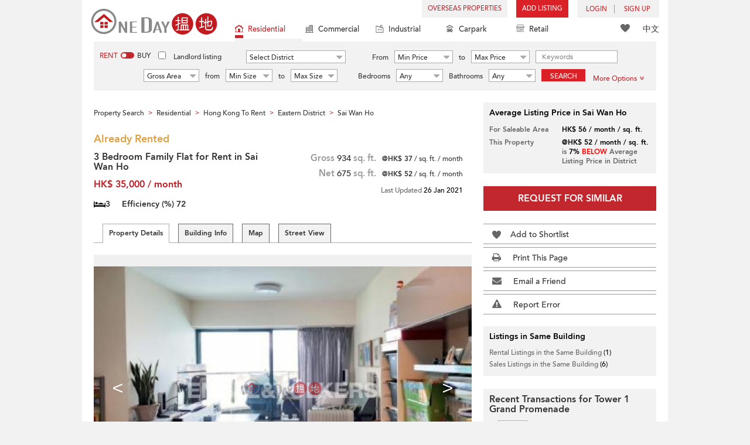

--- FILE ---
content_type: text/html; charset=UTF-8
request_url: https://www.oneday.com.hk/en_US/listings/3-bedroom-family-flat-for-rent-in-sai-wan-ho-tower-1-grand-promenade-6/$%7BlinkInstall%7D
body_size: 46213
content:
<!DOCTYPE html>
<html>
    <head>
    <title>3 Bedroom Family Flat for Rent in Sai Wan Ho | Tower 1 Grand Promenade 嘉亨灣 1座 Rental Listings</title>
<meta name="title" content="3 Bedroom Family Flat for Rent in Sai Wan Ho | Tower 1 Grand Promenade 嘉亨灣 1座 Rental Listings"><meta name="keywords" content="3 Bedroom Family,apartment,for Rent,Sai Wan Ho,engels & voelkers,Grand Promenade,Tower 1 Grand Promenade,嘉亨灣 1座,Rental,Rental Listings,Residential,Please SelectFloor Zone,Tai Hong Street,38 Tai Hong Street,Eastern District,3 Bedroom Family Flat for Rent in Sai Wan Ho,Sai Wan Ho,西灣河,Hong Kong"><meta name="description" content="Hong Kong Eastern District Residential Rental. 3 Bedroom Family Flat for Rent in Sai Wan Ho. 3 Bedroom Family Flat for Rent in Sai Wan Ho. Rental Listings: HK$ 35,000/ month. 38 Tai Hong Street (Agent Ref: EVHK64334)"><meta name="date" content="2021-01-26 15:57:17"><meta name="geo.placename" content="Sai Wan Ho"><meta name="geo.position" content="22.285012; 114.224224"><meta name="geo.region" content="HK"><meta content="3 Bedroom Family Flat for Rent in Sai Wan Ho | Tower 1 Grand Promenade 嘉亨灣 1座 Rental Listings" property="og:title"><meta content="https://www.oneday.com.hk/en_US/listings/3-bedroom-family-flat-for-rent-in-sai-wan-ho-tower-1-grand-promenade-6/" property="og:url"><meta content="https://n.oneday.com.hk/im/RQngqFZDJZe.jpg" property="og:image"><meta content="Property Search Hong Kong | OneDay" property="og:site_name"><meta content="2021-01-26 15:57:17" property="og:pubdate"><meta content="Hong Kong Eastern District Residential Rental. 3 Bedroom Family Flat for Rent in Sai Wan Ho. 3 Bedroom Family Flat for Rent in Sai Wan Ho. Rental Listings: HK$ 35,000/ month. 38 Tai Hong Street (Agent Ref: EVHK64334)" property="og:description"><meta http-equiv="Content-Type" content="text/html; charset=UTF-8"><meta name="HandheldFriendly" content="true"><meta name="robots" content="index,follow"><meta http-equiv="Cache-Control" content="no-cache"><meta http-equiv="Pragma" content="no-cache"><meta name="revisit-after" content="7 days"><script type="application/ld+json">{"@context":"http:\/\/schema.org","@type":"Apartment","name":"3 Bedroom Family Flat for Rent in Sai Wan Ho | Tower 1 Grand Promenade 嘉亨灣 1座 Rental Listings","address":{"@type":"PostalAddress","streetAddress":"38 Tai Hong Street, Sai Wan Ho, Hong Kong","addressLocality":"Sai Wan Ho","addressRegion":"Hong Kong Island"},"geo":{"@type":"GeoCoordinates","latitude":"22.285012","longitude":"114.224224"},"description":"Hong Kong Eastern District Residential Rental. 3 Bedroom Family Flat for Rent in Sai Wan Ho. 3 Bedroom Family Flat for Rent in Sai Wan Ho. Rental Listings: HK$ 35,000\/ month. 38 Tai Hong Street (Agent Ref: EVHK64334)","photo":{"@type":"ImageObject","url":"https:\/\/n.oneday.com.hk\/im\/RQngqFZDJZe.jpg","thumbnail":{"@type":"ImageObject","url":"https:\/\/n.oneday.com.hk\/im\/AbgQmkFbEtz.jpg"}},"numberOfRooms":"3","floorSize":{"@type":"QuantitativeValue","maxValue":"934","minValue":"675","unitText":"ft²","unitCode":"FTK"},"permittedUsage":"Residential"}</script><meta content="width=device-width, initial-scale=1.0, minimum-scale=1.0" name="viewport" id="viewport"><link rel="canonical" href="https://www.oneday.com.hk/en_US/listings/3-bedroom-family-flat-for-rent-in-sai-wan-ho-tower-1-grand-promenade-6/$%7BlinkInstall%7D" /><link rel="alternate" hreflang="en" href="https://www.oneday.com.hk/en_US/listings/3-bedroom-family-flat-for-rent-in-sai-wan-ho-tower-1-grand-promenade-6/$%7BlinkInstall%7D" /><link rel="alternate" hreflang="zh-Hant" href="https://www.oneday.com.hk/zh_HK/listings/3-bedroom-family-flat-for-rent-in-sai-wan-ho-tower-1-grand-promenade-6/$%7BlinkInstall%7D" /><!--OneDay Hong Kong 搵地 Favicons--><link rel="icon" type="image/svg+xml" href="https://c.oneday.com.hk/tpl/default/html5/assets/images/favicon.svg"><link rel="shortcut icon" href="https://c.oneday.com.hk/tpl/default/html5/assets/images/favicon.png"><link rel="alternate icon" href="https://c.oneday.com.hk/tpl/default/html5/assets/images/favicon.ico"><link rel="apple-touch-icon" href="https://c.oneday.com.hk/tpl/default/html5/assets/images/apple-touch-icon.png" /><link rel="apple-touch-icon" sizes="72x72" href="https://c.oneday.com.hk/tpl/default/html5/assets/images/apple-touch-icon-72x72.png" /><link rel="apple-touch-icon" sizes="114x114" href="https://c.oneday.com.hk/tpl/default/html5/assets/images/apple-touch-icon-114x114.png" />
<script> var HD_RESPONSE_STATUS = {}; HD_RESPONSE_STATUS.API_SUCCESS = 200; HD_RESPONSE_STATUS.API_ERROR_VALIDATING = 400; HD_RESPONSE_STATUS.API_ERROR_UNAUTHORIZED = 401; HD_RESPONSE_STATUS.API_ERROR_FORBIDDEN = 403; HD_RESPONSE_STATUS.API_ERROR = 404; HD_RESPONSE_STATUS.API_ACCESS_TOKEN_EXPIRED = 440; HD_RESPONSE_STATUS.API_REFRESH_TOKEN_EXPIRED = 441; HD_RESPONSE_STATUS.API_RELOGIN = 442; HD_RESPONSE_STATUS.API_REDIRECT = 301; </script>
<script src="https://c.oneday.com.hk/tpl/default/html5/src/lib/require-jquery.js"></script><link rel="stylesheet" href="https://c.oneday.com.hk/tpl/default/html5/src/lib/_bootstrap/css/bootstrap.min.css" /><link rel="stylesheet" href="https://c.oneday.com.hk/tpl/default/html5/src/lib/_fancybox/jquery.fancybox.css" /><link rel="stylesheet" href="https://c.oneday.com.hk/tpl/default/html5/assets/css/oneday_default_en_US.css" /><link rel="stylesheet" href="https://c.oneday.com.hk/tpl/default/html5/assets/css/font-awesome.min-new.css" /><link rel="preload" as="style" href="/usr/share/component/oneday/default/shared/action/popup/css/main.css" />
<link rel="stylesheet" href="/usr/share/component/oneday/default/shared/action/popup/css/main.css" />
<link rel="preload" as="style" href="/usr/share/component/oneday/default/shared/header/css/main.css" />
<link rel="stylesheet" href="/usr/share/component/oneday/default/shared/header/css/main.css" />
<link rel="preload" as="style" href="/usr/share/component/oneday/default/plugins/selectdistrict/css/main.css" />
<link rel="stylesheet" href="/usr/share/component/oneday/default/plugins/selectdistrict/css/main.css" />
<link rel="preload" as="style" href="/usr/share/component/oneday/default/plugins/searchbar/css/main.css" />
<link rel="stylesheet" href="/usr/share/component/oneday/default/plugins/searchbar/css/main.css" />
<link rel="preload" as="style" href="/usr/share/component/oneday/default/plugins/searchbar/default/css/main.css" />
<link rel="stylesheet" href="/usr/share/component/oneday/default/plugins/searchbar/default/css/main.css" />
<link rel="preload" as="style" href="/usr/share/component/oneday/default/plugins/breadcrumb/css/main.css" />
<link rel="stylesheet" href="/usr/share/component/oneday/default/plugins/breadcrumb/css/main.css" />
<link rel="preload" as="style" href="/usr/share/component/oneday/listings/block/info/css/main.css" />
<link rel="stylesheet" href="/usr/share/component/oneday/listings/block/info/css/main.css" />
<link rel="preload" as="style" href="/usr/share/component/oneday/default/cssmodule/listingblock/css/main.css" />
<link rel="stylesheet" href="/usr/share/component/oneday/default/cssmodule/listingblock/css/main.css" />
<link rel="preload" as="style" href="/usr/share/component/oneday/listings/block/basic/css/main.css" />
<link rel="stylesheet" href="/usr/share/component/oneday/listings/block/basic/css/main.css" />
<link rel="preload" as="style" href="/usr/share/component/oneday/listings/block/tabviewbot/css/main.css" />
<link rel="stylesheet" href="/usr/share/component/oneday/listings/block/tabviewbot/css/main.css" />
<link rel="preload" as="style" href="/usr/share/component/oneday/default/plugins/tabview/css/main.css" />
<link rel="stylesheet" href="/usr/share/component/oneday/default/plugins/tabview/css/main.css" />
<link rel="preload" as="style" href="/usr/share/component/oneday/buildings/block/bot/photos/css/main.css" />
<link rel="stylesheet" href="/usr/share/component/oneday/buildings/block/bot/photos/css/main.css" />
<link rel="preload" as="style" href="/usr/share/component/oneday/listings/block/bot/photos/css/main.css" />
<link rel="stylesheet" href="/usr/share/component/oneday/listings/block/bot/photos/css/main.css" />
<link rel="preload" as="style" href="/usr/share/component/oneday/listings/block/samelistings/css/main.css" />
<link rel="stylesheet" href="/usr/share/component/oneday/listings/block/samelistings/css/main.css" />
<link rel="preload" as="style" href="/usr/share/component/oneday/listings/block/relatedlistingsall/css/main.css" />
<link rel="stylesheet" href="/usr/share/component/oneday/listings/block/relatedlistingsall/css/main.css" />
<link rel="preload" as="style" href="/usr/share/component/oneday/listings/block/relatedlistings/css/main.css" />
<link rel="stylesheet" href="/usr/share/component/oneday/listings/block/relatedlistings/css/main.css" />
<link rel="preload" as="style" href="/usr/share/component/oneday/listings/block/mortgage/css/main.css" />
<link rel="stylesheet" href="/usr/share/component/oneday/listings/block/mortgage/css/main.css" />
<link rel="preload" as="style" href="/usr/share/component/oneday/default/plugins/sharemail/css/main.css" />
<link rel="stylesheet" href="/usr/share/component/oneday/default/plugins/sharemail/css/main.css" />
<link rel="preload" as="style" href="/usr/share/component/oneday/default/plugins/reporterror/css/main.css" />
<link rel="stylesheet" href="/usr/share/component/oneday/default/plugins/reporterror/css/main.css" />
<link rel="preload" as="style" href="/usr/share/component/oneday/default/plugins/tools/css/main.css" />
<link rel="stylesheet" href="/usr/share/component/oneday/default/plugins/tools/css/main.css" />
<link rel="preload" as="style" href="/usr/share/component/oneday/listings/block/average/css/main.css" />
<link rel="stylesheet" href="/usr/share/component/oneday/listings/block/average/css/main.css" />
<link rel="preload" as="style" href="/usr/share/component/oneday/buildings/block/info/css/main.css" />
<link rel="stylesheet" href="/usr/share/component/oneday/buildings/block/info/css/main.css" />
<link rel="preload" as="style" href="/usr/share/component/oneday/buildings/block/follow/css/main.css" />
<link rel="stylesheet" href="/usr/share/component/oneday/buildings/block/follow/css/main.css" />
<link rel="preload" as="style" href="/usr/share/component/oneday/buildings/block/transactions/css/main.css" />
<link rel="stylesheet" href="/usr/share/component/oneday/buildings/block/transactions/css/main.css" />
<link rel="preload" as="style" href="/usr/share/component/oneday/buildings/block/features/css/main.css" />
<link rel="stylesheet" href="/usr/share/component/oneday/buildings/block/features/css/main.css" />
<link rel="preload" as="style" href="/usr/share/component/oneday/buildings/block/transports/css/main.css" />
<link rel="stylesheet" href="/usr/share/component/oneday/buildings/block/transports/css/main.css" />
<link rel="preload" as="style" href="/usr/share/component/oneday/buildings/block/utilities/css/main.css" />
<link rel="stylesheet" href="/usr/share/component/oneday/buildings/block/utilities/css/main.css" />
<link rel="preload" as="style" href="/usr/share/component/oneday/agents/block/company/css/main.css" />
<link rel="stylesheet" href="/usr/share/component/oneday/agents/block/company/css/main.css" />
<link rel="preload" as="style" href="/usr/share/component/oneday/agents/block/lister/css/main.css" />
<link rel="stylesheet" href="/usr/share/component/oneday/agents/block/lister/css/main.css" />
<link rel="preload" as="style" href="/usr/share/component/core/shared/form/telephonecode/css/main.css" />
<link rel="stylesheet" href="/usr/share/component/core/shared/form/telephonecode/css/main.css" />
<link rel="preload" as="style" href="/usr/share/component/oneday/default/plugins/sharethispage/css/main.css" />
<link rel="stylesheet" href="/usr/share/component/oneday/default/plugins/sharethispage/css/main.css" />
<link rel="preload" as="style" href="/usr/share/component/oneday/default/plugins/disclaimer/css/main.css" />
<link rel="stylesheet" href="/usr/share/component/oneday/default/plugins/disclaimer/css/main.css" />
<link rel="preload" as="style" href="/usr/share/component/oneday/default/shared/footer/css/main.css" />
<link rel="stylesheet" href="/usr/share/component/oneday/default/shared/footer/css/main.css" />
<link rel="preload" as="style" href="/usr/share/component/oneday/listings/detail/css/main.css" />
<link rel="stylesheet" href="/usr/share/component/oneday/listings/detail/css/main.css" />
    </head>
        <body id="noCoverStyle" class="oneday_listings_detail lang_en" data-module="oneday_listings_detail">
        <noscript><iframe src="https://www.googletagmanager.com/ns.html?id=GTM-MK2M4KS" height="0" width="0" style="display:none;visibility:hidden"></iframe></noscript>
    <div class="wrapper"><header id="header" class="notLogged"><div id="mobile_install_box"></div><div class="header_navbar_mobile"><a title="OneDay (搵地) Hong Kong | Residential Property Search" href="/en_US/residential/" class="logo_mobile">
                            <img width="146" height="30" alt="OneDay (搵地) Hong Kong | Residential Property Search" src="https://c.oneday.com.hk/tpl/default/html5/assets/images/logo.svg" />
                        </a><button type="button" class="navbar-toggle">
                                <div id="navbar-hamburger">
                                    <span class="sr-only">Toggle navigation</span>
                                    <span class="icon-bar"></span>
                                    <span class="icon-bar"></span>
                                    <span class="icon-bar"></span>
                                </div>
                                <div id="navbar-close" style="display: none;">
                                  <span class="glyphicon glyphicon-remove icon-close"></span>
                                </div>
                            </button>
                        <i class="fa fa-search navbar-search" aria-hidden="true"></i>
                        <span class="mobile-search-text-en_US">Hong Kong Property Search</span>
                    </div>
                    <div id="header_container" class="container">
                                <div class="logo">
                                    <a title="OneDay (搵地) Hong Kong | Residential Property Search" href="/en_US/residential/"><img width="216" height="44" src="https://c.oneday.com.hk/tpl/default/html5/assets/images/logo.svg" alt="OneDay (搵地) Hong Kong | Residential Property Search" /></a> 
                                </div>
                                <div class="rightdiv">
                                    <div class="toplink">
                                        <!-- Hong Kong estate agents login 香港樓盤地產代理及用戶登入--><div class="topLink_notlogin clearfix">
                                <div class="overseas-link"><a class="add-button" href="/en_US/overseas/">Overseas Properties</a></div><div class="addlisting">
                                <a title="香港免費放盤" class="add-button" href="javascript:void(0)">Add Listing</a>
                                <div class="add-as">
                                    <a class="agent action_popup" href="javascript:void(0)" data-url="/en_US/login/agent/?redirect=%2Fen_US%2Flistings%2Fadd%2F">As Agent</a>
                                    <a class="landlord action_popup" href="javascript:void(0)" data-url="/en_US/login/user/?redirect=%2Fen_US%2Flistings%2Fadd%2F">As Landlord</a>
                                </div>
                            </div><div class="accounts">
                                    <div class="account-login">
                                        <a class="link-login" href="javascript:void(0)">
                                            <span>login</span>
                                        </a>
                                        <div class="signin-as">
                                            <a class="agent" href="/en_US/login/agent/">As Agent</a>
                                            <a class="landlord" href="/en_US/login/user/">As Landlord</a>
                                        </div>
                                    </div>
                                    <div class="account-signup">
                                        <a class="link-signup" href="javascript:void(0)"><span>Sign Up</span></a>
                                        <div class="signup-as">
                                            <a class="agent" href="/en_US/register/agent/">As Agent</a>
                                            <a class="landlord" href="/en_US/register/user/">As Landlord</a>
                                        </div>
                                    </div><!--account-signup-->
                                </div>
                            </div><!--topLink_notlogin-->
                                    </div>
                                </div><!--rightdiv sales & rental -->
                                <div class="icon_links">
                                    <span class="icons">
                                        <span class="icon-like"><a href="/en_US/shortlists/view/"><i></i><span class="number"></span></a></span>
                                    </span>
                                    <span class="language"><a href="/zh_HK/listings/3-bedroom-family-flat-for-rent-in-sai-wan-ho-tower-1-grand-promenade-6/$%7BlinkInstall%7D">中文</a></span>
                                </div><!--icon_links -->
                                <div class="property_links">
                                    <nav class="navbar">
                                        <div id="hd-navbar-collapse">
                                            <input type="hidden" name="property_type" value="residential" />
                                            <ul><li class="active"><ul class="residential"><li><a href="/en_US/residential/"><i></i>Residential</a></li><li class="sub"><a href="/en_US/residential/hong-kong-to-rent/">For Rent</a></li><li  class="sub"><span></span></li><li  class="sub"><a href="/en_US/residential/hong-kong-to-buy/">For Sale</a></li></ul></li><li><ul class="commercial"><li><a href="/en_US/commercial/"><i></i>Commercial</a></li><li class="sub"><a href="/en_US/commercial/hong-kong-to-rent/">For Rent</a></li><li  class="sub"><span></span></li><li  class="sub"><a href="/en_US/commercial/hong-kong-to-buy/">For Sale</a></li></ul></li><li><ul class="industrial"><li><a href="/en_US/industrial/"><i></i>Industrial</a></li><li class="sub"><a href="/en_US/industrial/hong-kong-to-rent/">For Rent</a></li><li  class="sub"><span></span></li><li  class="sub"><a href="/en_US/industrial/hong-kong-to-buy/">For Sale</a></li></ul></li><li><ul class="carpark"><li><a href="/en_US/carpark/"><i></i>Carpark</a></li><li class="sub"><a href="/en_US/carpark/hong-kong-to-rent/">For Rent</a></li><li  class="sub"><span></span></li><li  class="sub"><a href="/en_US/carpark/hong-kong-to-buy/">For Sale</a></li></ul></li><li><ul class="retail"><li><a href="/en_US/retail/"><i></i>Retail</a></li><li class="sub"><a href="/en_US/retail/hong-kong-to-rent/">For Rent</a></li><li  class="sub"><span></span></li><li  class="sub"><a href="/en_US/retail/hong-kong-to-buy/">For Sale</a></li></ul></li></ul>
                                        </div><!--navbar-collapse-->
                                    </nav>
                                </div><!--property_links-->
                    </div><!--container--><script>try{(function(){var linkInstall="",linkOpen="https://www.oneday.com.hk/u?ref_id=8435057725&country_code=HK",boxCls="",userAgent = navigator.userAgent.toLowerCase(); if(userAgent.indexOf("android") != -1){linkInstall = "https://www.oneday.com.hk/rx/3004/r/ ";boxCls = "header_navbar_mobile_app_android";}else if(userAgent.indexOf("iphone") != -1 || userAgent.indexOf("ipad") != -1){linkInstall = "https://www.oneday.com.hk/rx/3004/l/";boxCls = "header_navbar_mobile_app_"+(userAgent.indexOf("iphone") != -1?"iphone":"ipad");}if(linkInstall){document.getElementById("mobile_install_box").innerHTML = `<div class="header_navbar_mobile_app ${boxCls}" style="display:block;"><div><a href="#" class="closeApp">X</a><img height="38" width="38" src="[data-uri]""><span><strong>OneDay (搵地) App</strong>Property Search Hong Kong</span><a class="link" href="${linkInstall}" target="_blank">install</a><a class="link" href="${linkOpen}" target="_blank">open</a></div></div>`;}})() }catch(err){}</script></header><script>var actionPopupData = {"link_selector":".action_popup,.action-link.pop-up"};</script><script>var actionPopupMsg = {"popTitle":"Leave Page?","popContent":"You haven't finished your post yet. Do you want to leave without finishing?","leaveText":"Leave This Page","stayText":"Stay on This Page"};</script><script>window.copyStartText="Website source: ";</script><div id="search_toolbar" class="st_default"><div id="search_toolbar_default"><div class="search_options">
                            <div class="property_choice">
                    <ul>
                        <li class="active"><a class="residential" href="/en_US/residential/"><i></i>Residential</a></li>
                        <li><a class="commercial" href="/en_US/commercial/"><i></i>Commercial</a></li>
                        <li><a class="industrial" href="/en_US/industrial/"><i></i>Industrial</a></li>
                        <li><a class="carpark" href="/en_US/carpark/"><i></i>Carpark</a></li>
                        <li><a class="retail" href="/en_US/retail/"><i></i>Retail</a></li>
                    </ul>
                </div>
                            <div class="buy_rent search_column" data-value="rent">
                                <span data-value="rent" class="active">Rent</span><i></i><span data-value="buy">Buy</span>
                                <input type="hidden" name="sale_type" value="rent" />
                            </div>
                        <div class="landlord_listing_option"><input type="checkbox" name="landlord_listing" value="1" > <label>Landlord listing</label></div>
                        <div class="main_option residential">
                            <div class="main_option_rent">
                                <div class="single_option district">
                                    <div class="search_input district_part">
                                        <select name="district" id="search_district" style="display:none;"></select>
                                        <span class="select_text"><span data-default-text="Select District">Select District</span><i class="fa fa-sort-desc" aria-hidden="true"></i></span>
                                        <div class="error" style="display:none;">Please select a district</div>
                                    </div><!--district_part-->              </div><!--single_option-->
                                <div class="single_option single_option_index_1"><div class="search_input"><label>From</label><div class="select_wrap rent_min_price"><span class="select_text"><span></span><i class="fa fa-sort-desc" aria-hidden="true"></i></span><select class="select_box" name="rent_min_price"><option value="0">Min Price</option><option value="2500">2,500</option><option value="5000">5,000</option><option value="7500">7,500</option><option value="10000">10,000</option><option value="12500">12,500</option><option value="15000">15,000</option><option value="20000">20,000</option><option value="25000">25,000</option><option value="30000">30,000</option><option value="35000">35,000</option><option value="40000">40,000</option><option value="45000">45,000</option><option value="50000">50,000</option><option value="55000">55,000</option><option value="60000">60,000</option><option value="80000">80,000</option><option value="100000">100,000</option><option value="200000">200,000</option></select></div><!--select_wrap--><label>to</label><div class="select_wrap rent_max_price"><span class="select_text"><span></span><i class="fa fa-sort-desc" aria-hidden="true"></i></span><select class="select_box" name="rent_max_price"><option value="0">Max Price</option><option value="2500">2,500</option><option value="5000">5,000</option><option value="7500">7,500</option><option value="10000">10,000</option><option value="12500">12,500</option><option value="15000">15,000</option><option value="20000">20,000</option><option value="25000">25,000</option><option value="30000">30,000</option><option value="35000">35,000</option><option value="40000">40,000</option><option value="45000">45,000</option><option value="50000">50,000</option><option value="55000">55,000</option><option value="60000">60,000</option><option value="80000">80,000</option><option value="100000">100,000</option><option value="200000">200,000</option><option value="300000">300,000</option><option value="400000">400,000</option><option value="500000">500,000</option><option value="750000">750,000</option><option value="1000000">1 mil</option></select></div><!--select_wrap--></div><!--search_input--></div><!--single_option--><div class="single_option single_option_index_2"><div class="search_input"><label>From</label><div class="select_wrap buy_min_price"><span class="select_text"><span></span><i class="fa fa-sort-desc" aria-hidden="true"></i></span><select class="select_box" name="buy_min_price"><option value="0">Min Price</option><option value="2000000">2,000,000</option><option value="3000000">3,000,000</option><option value="4000000">4,000,000</option><option value="5000000">5,000,000</option><option value="6000000">6,000,000</option><option value="7000000">7,000,000</option><option value="8000000">8,000,000</option><option value="9000000">9,000,000</option><option value="10000000">10,000,000</option><option value="20000000">20,000,000</option><option value="30000000">30,000,000</option><option value="50000000">50,000,000</option><option value="75000000">75,000,000</option><option value="100000000">100,000,000</option></select></div><!--select_wrap--><label>to</label><div class="select_wrap buy_max_price"><span class="select_text"><span></span><i class="fa fa-sort-desc" aria-hidden="true"></i></span><select class="select_box" name="buy_max_price"><option value="0">Max Price</option><option value="2000000">2,000,000</option><option value="3000000">3,000,000</option><option value="4000000">4,000,000</option><option value="5000000">5,000,000</option><option value="6000000">6,000,000</option><option value="7000000">7,000,000</option><option value="8000000">8,000,000</option><option value="9000000">9,000,000</option><option value="10000000">10,000,000</option><option value="20000000">20,000,000</option><option value="30000000">30,000,000</option><option value="50000000">50,000,000</option><option value="75000000">75,000,000</option><option value="100000000">100,000,000</option><option value="200000000">200,000,000</option></select></div><!--select_wrap--></div><!--search_input--></div><!--single_option--><div class="single_option single_option_index_3"><div class="search_input"><input type="text" name="keywords" placeholder="Keywords" value="" /></div><!--search_input--></div><!--single_option--><div class="single_option single_option_index_4"><div class="search_input"><div class="select_wrap size_type"><span class="select_text"><span></span><i class="fa fa-sort-desc" aria-hidden="true"></i></span><select class="select_box" name="size_type"><option value="">Any Type</option><option value="gross_size" selected>Gross Area</option><option value="saleable_area">Saleable Area</option></select></div><!--select_wrap--><label>from</label><div class="select_wrap min_size"><span class="select_text"><span></span><i class="fa fa-sort-desc" aria-hidden="true"></i></span><select class="select_box" name="min_size"><option value="0">Min Size</option><option value="200">200</option><option value="400">400</option><option value="600">600</option><option value="800">800</option><option value="1000">1,000</option><option value="1200">1,200</option><option value="1400">1,400</option><option value="1600">1,600</option><option value="1800">1,800</option><option value="2000">2,000</option><option value="2500">2,500</option><option value="3000">3,000</option><option value="4000">4,000</option><option value="5000">5,000</option><option value="10000">10,000</option><option value="15000">15,000</option><option value="20000">20,000</option><option value="30000">30,000</option></select></div><!--select_wrap--><label>to</label><div class="select_wrap max_size"><span class="select_text"><span></span><i class="fa fa-sort-desc" aria-hidden="true"></i></span><select class="select_box" name="max_size"><option value="0">Max Size</option><option value="200">200</option><option value="400">400</option><option value="600">600</option><option value="800">800</option><option value="1000">1,000</option><option value="1200">1,200</option><option value="1400">1,400</option><option value="1600">1,600</option><option value="1800">1,800</option><option value="2000">2,000</option><option value="2500">2,500</option><option value="3000">3,000</option><option value="4000">4,000</option><option value="5000">5,000</option><option value="10000">10,000</option><option value="15000">15,000</option><option value="20000">20,000</option><option value="30000">30,000</option></select></div><!--select_wrap--></div><!--search_input--></div><!--single_option--><div class="single_option single_option_index_5"><div class="search_input"><span class="attribute_prefix">Bedrooms</span><div class="select_wrap min_bedrooms"><span class="select_text"><span></span><i class="fa fa-sort-desc" aria-hidden="true"></i></span><select class="select_box" name="min_bedrooms"><option value="">Any</option><option value="0">Studio</option><option value="1">1</option><option value="2">2</option><option value="3">3</option><option value="4">4</option><option value="5">5</option><option value="6">6</option></select></div><!--select_wrap--></div><!--search_input--></div><!--single_option--><div class="single_option single_option_index_6"><div class="search_input"><span class="attribute_prefix">Bathrooms</span><div class="select_wrap min_bathrooms"><span class="select_text"><span></span><i class="fa fa-sort-desc" aria-hidden="true"></i></span><select class="select_box" name="min_bathrooms"><option value="">Any</option><option value="1">1</option><option value="2">2</option><option value="3">3</option></select></div><!--select_wrap--></div><!--search_input--></div><!--single_option-->
                                <div class="single_option btn_search"><a href="javascript:void(0)" data-url="/en_US/search/results/">Search</a></div>
                                <div class="single_option btn_cancel">
                                    <a href="javascript:void(0)">
                                        <span class="fa fa-times"></span>
                                    </a>
                                </div>
                                <div class="single_option filter" data-type="rent">
                                    <a href="javascript:void(0)">More Options<span class="number"></span><i class="fa fa-angle-double-down" aria-hidden="true"></i></a>
                                </div>
                            </div><!--main_option_rent-->
                        </div><!--main_option-->
                </div><!-- search_options ; Hong Kong property 香港房地產 --><script type="text/html" id="tmpl-search-sign-up">
                    <div class="modal fade" id="search-sign-up" tabindex="-1" role="dialog" aria-labelledby="myModalLabel" aria-hidden="true">
                            <div class="modal-dialog">
                                    <div class="modal-content">
                                            <div class="modal-header">
                                                    <button type="button" class="close" data-dismiss="modal" aria-hidden="true">
                                                            &times;
                                                    </button>
                                                    <h4 class="modal-title" id="myModalLabel">
                                                            Save your Search, Register & Get Updated
                                                    </h4>
                                            </div>
                                            <div class="modal-body">
                                                    <form id="sign-up-form" action="/r/response/oneday/searchpref/signup/" method="post">
                                                        <input type="hidden" name="t" value="eyJ0eXAiOiJKV1QiLCJhbGciOiJIUzUxMiJ9.eyJzdCI6MTc2OTAxMDk4NywiZmkiOjE3NjkwOTczODcsImlwIjoiMy4xMzMuMTUwLjcyIiwibG8iOiJ3d3cifQ.fzl-Jev36juhDxRnTVJJJ6tKAu2jmKj3teu4vP24vpFg4ogJtz2ZxK2WxTMCyKUX2Jo8dnuLQwKpbxcpG-j0vQ" />
                                                        <div class="form-group email">
                                                            <label for="search-sign-up-email">Show Me the Properties I'm looking for</label>
                                                            <input type="email" class="form-control" name="email_address" id="email_address" placeholder="Email Address" data-message="Invalid Email Address" />
                                                        </div>
                                                        <div class="form-group submit">
                                                            <button type="submit" name="getresult" value="Get Results">Get Results</button>
                                                        </div>
                                                        <!--
                                                        <div class="form-group block-text">
                                                            <p>or</p>
                                                        </div>
                                                        <div class="form-group facebook">
                                                            <a href="" class="sign-up-facebook">Sign up width facebook</a>
                                                        </div>-->
                                                        <div class="form-group">
                                                            <p class="terms-privacy">By registering you agree to our <br /><a href="/en_US/info/terms/" target="_blank">Terms and Conditions</a> & <a href="/en_US/info/privacy/" target="_blank">Privacy Policy</a></p>
                                                        </div>
                                                    </form>
                                            </div>
                                    </div><!-- .modal-content -->
                            </div><!-- .modal-dialog -->
                    </div><!-- .model -->
                </script><div id="district_div">
                            <div class="district_inner">
                                <div class="district_div_regions">
                                    <ul><li data-value="2">Hong Kong Island</li><li data-value="3">Kowloon</li><li data-value="4">New Territories</li><li data-value="1921">Outlying Islands</li></ul>
                                </div>
                                <div class="district_div_list">
                                    <div class="content"><ul class="cols region-2" id="region-2"><li class="col_index col_index1"><ul><li class="district_title"><label><input type="radio" name="district" value="5" />Central District</label></li><li class="col"><label>Central Mid Levels</label></li><li class="col"><label>Central</label></li><li class="col"><label>Peak</label></li><li class="col"><label>Soho</label></li></ul><ul><li class="district_title"><label><input type="radio" name="district" value="6" />Chai Wan District</label></li><li class="col"><label>Chai Wan</label></li><li class="col"><label>Siu Sai Wan</label></li></ul><ul><li class="district_title"><label><input type="radio" name="district" value="7" />Eastern District</label></li><li class="col"><label>Tai Koo</label></li><li class="col"><label>North Point</label></li><li class="col"><label>Quarry Bay</label></li><li class="col"><label>Shau Kei Wan</label></li><li class="col"><label>Fortress Hill</label></li><li class="col"><label>Tin Hau</label></li><li class="col"><label>Sai Wan Ho</label></li><li class="col"><label>Heng Fa Chuen</label></li><li class="col"><label>Mid-Levels East</label></li><li class="col"><label>Braemar Hill</label></li></ul></li><li class="col_index col_index2"><ul><li class="district_title"><label><input type="radio" name="district" value="8" />Southern District</label></li><li class="col"><label>Aberdeen</label></li><li class="col"><label>Ap Lei Chau</label></li><li class="col"><label>Tin Wan</label></li><li class="col"><label>Wong Chuk Hang</label></li><li class="col"><label>Cyberport</label></li><li class="col"><label>Deep Water Bay</label></li><li class="col"><label>Shouson Hill</label></li><li class="col"><label>Repulse Bay</label></li><li class="col"><label>Shek O</label></li><li class="col"><label>Stanley</label></li><li class="col"><label>Tai Tam</label></li><li class="col"><label>Chung Hom Kok</label></li></ul></li><li class="col_index col_index3"><ul><li class="district_title"><label><input type="radio" name="district" value="9" />Western District</label></li><li class="col"><label>Kennedy Town</label></li><li class="col"><label>Sai Ying Pun</label></li><li class="col"><label>Sheung Wan</label></li><li class="col"><label>Mid Levels West</label></li><li class="col"><label>Pok Fu Lam</label></li><li class="col"><label>Shek Tong Tsui</label></li></ul></li><li class="col_index col_index4"><ul><li class="district_title"><label><input type="radio" name="district" value="10" />Wan Chai District</label></li><li class="col"><label>Causeway Bay</label></li><li class="col"><label>Wan Chai</label></li><li class="col"><label>Happy Valley</label></li><li class="col"><label>Tai Hang</label></li><li class="col"><label>Jardines Lookout</label></li><li class="col"><label>Stubbs Roads</label></li><li class="col"><label>Leighton Hill</label></li></ul></li></ul><ul class="cols region-3" id="region-3"><li class="col_index col_index1"><ul><li class="district_title"><label><input type="radio" name="district" value="11" />Cheung Sha Wan</label></li><li class="col"><label>Cheung Sha Wan</label></li><li class="col"><label>Sham Shui Po</label></li><li class="col"><label>Lai Chi Kok</label></li><li class="col"><label>Shek Kip Mei</label></li></ul><ul><li class="district_title"><label><input type="radio" name="district" value="12" />Kowloon City</label></li><li class="col"><label>To Kwa Wan</label></li><li class="col"><label>Hung Hom</label></li><li class="col"><label>Ho Man Tin</label></li><li class="col"><label>Kowloon City</label></li><li class="col"><label>Beacon Hill</label></li><li class="col"><label>Whampoa Garden</label></li></ul></li><li class="col_index col_index2"><ul><li class="district_title"><label><input type="radio" name="district" value="13" />Kwun Tong District</label></li><li class="col"><label>Kowloon Bay</label></li><li class="col"><label>Kwun Tong</label></li><li class="col"><label>Yau Tong</label></li><li class="col"><label>Ngau Tau Kok</label></li><li class="col"><label>Cha Liu Au</label></li><li class="col"><label>Sau Mau Ping</label></li><li class="col"><label>Lam Tin</label></li><li class="col"><label>Cha Kwo Ling</label></li></ul></li><li class="col_index col_index3"><ul><li class="district_title"><label><input type="radio" name="district" value="16" />Yau Tsim Mong</label></li><li class="col"><label>Tai Kok Tsui</label></li><li class="col"><label>Mong Kok</label></li><li class="col"><label>Tsim Sha Tsui</label></li><li class="col"><label>Jordan</label></li><li class="col"><label>Yau Ma Tei</label></li><li class="col"><label>Prince Edward</label></li><li class="col"><label>Tsim Sha Tsui East</label></li><li class="col"><label>West Kowloon</label></li></ul><ul><li class="district_title"><label><input type="radio" name="district" value="17" />Kowloon Tong</label></li><li class="col"><label>Kowloon Tong</label></li><li class="col"><label>Yau Yat Chuen</label></li></ul></li><li class="col_index col_index4"><ul><li class="district_title"><label><input type="radio" name="district" value="1233" />Wong Tai Sin District</label></li><li class="col"><label>Lok Fu</label></li><li class="col"><label>Choi Hung</label></li><li class="col"><label>Diamond Hill</label></li><li class="col"><label>San Po Kong</label></li><li class="col"><label>Tsz Wan Shan</label></li><li class="col"><label>Wong Tai Sin</label></li><li class="col"><label>Wang Tau Hom</label></li></ul></li></ul><ul class="cols region-4" id="region-4"><li class="col_index col_index1"><ul><li class="district_title"><label><input type="radio" name="district" value="18" />Kwai Tsing District</label></li><li class="col"><label>Tsing Yi</label></li><li class="col"><label>Kwai Chung</label></li><li class="col"><label>Kwai Fong</label></li><li class="col"><label>Tai Wo Hau</label></li></ul><ul><li class="district_title"><label><input type="radio" name="district" value="19" />Fanling</label></li><li class="col"><label>Fanling</label></li></ul><ul><li class="district_title"><label><input type="radio" name="district" value="20" />Sha Tin</label></li><li class="col"><label>Tai Wai</label></li><li class="col"><label>Fo Tan</label></li><li class="col"><label>Shek Mun</label></li><li class="col"><label>Sha Tin</label></li><li class="col"><label>Kau To Shan</label></li><li class="col"><label>Ma Liu Shui</label></li></ul><ul><li class="district_title"><label><input type="radio" name="district" value="21" />Tai Po District</label></li><li class="col"><label>Tai Po</label></li><li class="col"><label>Lam Tsuen</label></li><li class="col"><label>Science Park</label></li><li class="col"><label>Tai Mei Tuk</label></li><li class="col"><label>Tai Po Kau</label></li><li class="col"><label>Ting Kok</label></li><li class="col"><label>Hong Lok Yuen</label></li></ul></li><li class="col_index col_index2"><ul><li class="district_title"><label><input type="radio" name="district" value="22" />Tsuen Wan</label></li><li class="col"><label>Tsuen Wan West</label></li><li class="col"><label>Tsuen Wan East</label></li><li class="col"><label>Yau Kam Tau</label></li><li class="col"><label>Ma Wan</label></li></ul><ul><li class="district_title"><label><input type="radio" name="district" value="23" />Tuen Mun</label></li><li class="col"><label>Tuen Mun</label></li><li class="col"><label>Lung Kwu Tan</label></li><li class="col"><label>Siu Lam</label></li><li class="col"><label>So Kwun Wat</label></li><li class="col"><label>Sham Tseng</label></li></ul><ul><li class="district_title"><label><input type="radio" name="district" value="24" />Yuen Long</label></li><li class="col"><label>Lok Ma Chau</label></li><li class="col"><label>Yuen Long</label></li><li class="col"><label>Hung Shui Kiu</label></li><li class="col"><label>Kam Tin</label></li><li class="col"><label>Shek Kong</label></li><li class="col"><label>Tin Shui Wai</label></li><li class="col"><label>Lam Tsuen Country Park</label></li><li class="col"><label>Siu Hong</label></li><li class="col"><label>Fairview Park</label></li></ul></li><li class="col_index col_index3"><ul><li class="district_title"><label><input type="radio" name="district" value="26" />Sheung Shui</label></li><li class="col"><label>Sheung Shui</label></li><li class="col"><label>Kwan Tei</label></li></ul><ul><li class="district_title"><label><input type="radio" name="district" value="1414" />Kwu Tung</label></li><li class="col"><label>Kwu Tung</label></li></ul><ul><li class="district_title"><label><input type="radio" name="district" value="1456" />Ping Che</label></li><li class="col"><label>Ping Che</label></li></ul><ul><li class="district_title"><label><input type="radio" name="district" value="1464" />Sha Tau Kok</label></li><li class="col"><label>Sha Tau Kok</label></li></ul><ul><li class="district_title"><label><input type="radio" name="district" value="1520" />Sai Kung</label></li><li class="col"><label>Clear Water Bay</label></li><li class="col"><label>Sai Kung</label></li><li class="col"><label>Tiu Keng Leng</label></li><li class="col"><label>Tseung Kwan O</label></li><li class="col"><label>Hang Hau</label></li><li class="col"><label>LOHAS Park</label></li><li class="col"><label>Nam Pin Wai</label></li><li class="col"><label>Po Toi O</label></li></ul></li><li class="col_index col_index4"><ul><li class="district_title"><label><input type="radio" name="district" value="2950" />Ma On Shan</label></li><li class="col"><label>Ma On Shan</label></li><li class="col"><label>Wu Kai Sha</label></li><li class="col"><label>Symphony Bay</label></li><li class="col"><label>Nai Chung</label></li><li class="col"><label>Che Ha Tsuen</label></li><li class="col"><label>Ma Kwu Lam</label></li><li class="col"><label>Tai Tung Tsuen</label></li><li class="col"><label>Tseng Tau Tsuen</label></li><li class="col"><label>Sai Keng Village</label></li></ul></li></ul><ul class="cols region-1921" id="region-1921"><li class="col_index col_index1"><ul><li class="district_title"><label><input type="radio" name="district" value="1922" />Lantau Island</label></li><li class="col"><label>Tung Chung</label></li><li class="col"><label>Mui Wo</label></li><li class="col"><label>Discovery Bay</label></li><li class="col"><label>Tai O</label></li><li class="col"><label>Chi Ma Wan Peninsula</label></li><li class="col"><label>Cheung Sha</label></li><li class="col"><label>Tung Wan</label></li><li class="col"><label>Sha Lo Wan</label></li></ul></li><li class="col_index col_index2"><ul><li class="district_title"><label><input type="radio" name="district" value="1923" />Cheung Chau</label></li><li class="col"><label>Cheung Chau</label></li></ul></li><li class="col_index col_index3"><ul><li class="district_title"><label><input type="radio" name="district" value="1924" />Peng Chau</label></li><li class="col"><label>Peng Chau</label></li></ul></li><li class="col_index col_index4"><ul><li class="district_title"><label><input type="radio" name="district" value="2348" />Lamma Island</label></li><li class="col"><label>Yung Shue Wan</label></li><li class="col"><label>Sha Po Old Village</label></li></ul></li></ul></div><!--content-->
                    </div><!--district_div_list-->
                </div><!--district_inner-->
                        </div><!--district_div--><div id="sub_district_div">
                            <div class="content"><ul data-district="5" data-region="2"><li class="col"><label><input type="checkbox" name="sub_district[]" value="27" checked />Central Mid Levels</label></li><li class="col"><label><input type="checkbox" name="sub_district[]" value="263" checked />Central</label></li><li class="col"><label><input type="checkbox" name="sub_district[]" value="819" checked />Peak</label></li><li class="col"><label><input type="checkbox" name="sub_district[]" value="2684" checked />Soho</label></li></ul><ul data-district="6" data-region="2"><li class="col"><label><input type="checkbox" name="sub_district[]" value="31" checked />Chai Wan</label></li><li class="col"><label><input type="checkbox" name="sub_district[]" value="38" checked />Siu Sai Wan</label></li></ul><ul data-district="7" data-region="2"><li class="col"><label><input type="checkbox" name="sub_district[]" value="47" checked />Tai Koo</label></li><li class="col"><label><input type="checkbox" name="sub_district[]" value="48" checked />North Point</label></li><li class="col"><label><input type="checkbox" name="sub_district[]" value="49" checked />Quarry Bay</label></li><li class="col"><label><input type="checkbox" name="sub_district[]" value="50" checked />Shau Kei Wan</label></li><li class="col"><label><input type="checkbox" name="sub_district[]" value="51" checked />Fortress Hill</label></li><li class="col"><label><input type="checkbox" name="sub_district[]" value="52" checked />Tin Hau</label></li><li class="col"><label><input type="checkbox" name="sub_district[]" value="996" checked />Sai Wan Ho</label></li><li class="col"><label><input type="checkbox" name="sub_district[]" value="1021" checked />Heng Fa Chuen</label></li><li class="col"><label><input type="checkbox" name="sub_district[]" value="2728" checked />Mid-Levels East</label></li><li class="col"><label><input type="checkbox" name="sub_district[]" value="2731" checked />Braemar Hill</label></li></ul><ul data-district="8" data-region="2"><li class="col"><label><input type="checkbox" name="sub_district[]" value="129" checked />Aberdeen</label></li><li class="col"><label><input type="checkbox" name="sub_district[]" value="130" checked />Ap Lei Chau</label></li><li class="col"><label><input type="checkbox" name="sub_district[]" value="131" checked />Tin Wan</label></li><li class="col"><label><input type="checkbox" name="sub_district[]" value="132" checked />Wong Chuk Hang</label></li><li class="col"><label><input type="checkbox" name="sub_district[]" value="1055" checked />Cyberport</label></li><li class="col"><label><input type="checkbox" name="sub_district[]" value="1057" checked />Deep Water Bay</label></li><li class="col"><label><input type="checkbox" name="sub_district[]" value="1094" checked />Shouson Hill</label></li><li class="col"><label><input type="checkbox" name="sub_district[]" value="1101" checked />Repulse Bay</label></li><li class="col"><label><input type="checkbox" name="sub_district[]" value="1105" checked />Shek O</label></li><li class="col"><label><input type="checkbox" name="sub_district[]" value="1108" checked />Stanley</label></li><li class="col"><label><input type="checkbox" name="sub_district[]" value="1137" checked />Tai Tam</label></li><li class="col"><label><input type="checkbox" name="sub_district[]" value="2277" checked />Chung Hom Kok</label></li></ul><ul data-district="9" data-region="2"><li class="col"><label><input type="checkbox" name="sub_district[]" value="260" checked />Kennedy Town</label></li><li class="col"><label><input type="checkbox" name="sub_district[]" value="261" checked />Sai Ying Pun</label></li><li class="col"><label><input type="checkbox" name="sub_district[]" value="262" checked />Sheung Wan</label></li><li class="col"><label><input type="checkbox" name="sub_district[]" value="265" checked />Mid Levels West</label></li><li class="col"><label><input type="checkbox" name="sub_district[]" value="772" checked />Pok Fu Lam</label></li><li class="col"><label><input type="checkbox" name="sub_district[]" value="1012" checked />Shek Tong Tsui</label></li></ul><ul data-district="10" data-region="2"><li class="col"><label><input type="checkbox" name="sub_district[]" value="152" checked />Causeway Bay</label></li><li class="col"><label><input type="checkbox" name="sub_district[]" value="153" checked />Wan Chai</label></li><li class="col"><label><input type="checkbox" name="sub_district[]" value="775" checked />Happy Valley</label></li><li class="col"><label><input type="checkbox" name="sub_district[]" value="1026" checked />Tai Hang</label></li><li class="col"><label><input type="checkbox" name="sub_district[]" value="1082" checked />Jardines Lookout</label></li><li class="col"><label><input type="checkbox" name="sub_district[]" value="2285" checked />Stubbs Roads</label></li><li class="col"><label><input type="checkbox" name="sub_district[]" value="2725" checked />Leighton Hill</label></li></ul><ul data-district="11" data-region="3"><li class="col"><label><input type="checkbox" name="sub_district[]" value="370" />Cheung Sha Wan</label></li><li class="col"><label><input type="checkbox" name="sub_district[]" value="371" />Sham Shui Po</label></li><li class="col"><label><input type="checkbox" name="sub_district[]" value="1208" />Lai Chi Kok</label></li><li class="col"><label><input type="checkbox" name="sub_district[]" value="1376" />Shek Kip Mei</label></li></ul><ul data-district="12" data-region="3"><li class="col"><label><input type="checkbox" name="sub_district[]" value="391" />To Kwa Wan</label></li><li class="col"><label><input type="checkbox" name="sub_district[]" value="392" />Hung Hom</label></li><li class="col"><label><input type="checkbox" name="sub_district[]" value="1084" />Ho Man Tin</label></li><li class="col"><label><input type="checkbox" name="sub_district[]" value="1285" />Kowloon City</label></li><li class="col"><label><input type="checkbox" name="sub_district[]" value="1349" />Beacon Hill</label></li><li class="col"><label><input type="checkbox" name="sub_district[]" value="2307" />Whampoa Garden</label></li></ul><ul data-district="13" data-region="3"><li class="col"><label><input type="checkbox" name="sub_district[]" value="410" />Kowloon Bay</label></li><li class="col"><label><input type="checkbox" name="sub_district[]" value="411" />Kwun Tong</label></li><li class="col"><label><input type="checkbox" name="sub_district[]" value="412" />Yau Tong</label></li><li class="col"><label><input type="checkbox" name="sub_district[]" value="1092" />Ngau Tau Kok</label></li><li class="col"><label><input type="checkbox" name="sub_district[]" value="1120" />Cha Liu Au</label></li><li class="col"><label><input type="checkbox" name="sub_district[]" value="1175" />Sau Mau Ping</label></li><li class="col"><label><input type="checkbox" name="sub_district[]" value="1185" />Lam Tin</label></li><li class="col"><label><input type="checkbox" name="sub_district[]" value="2310" />Cha Kwo Ling</label></li></ul><ul data-district="16" data-region="3"><li class="col"><label><input type="checkbox" name="sub_district[]" value="465" />Tai Kok Tsui</label></li><li class="col"><label><input type="checkbox" name="sub_district[]" value="466" />Mong Kok</label></li><li class="col"><label><input type="checkbox" name="sub_district[]" value="467" />Tsim Sha Tsui</label></li><li class="col"><label><input type="checkbox" name="sub_district[]" value="468" />Jordan</label></li><li class="col"><label><input type="checkbox" name="sub_district[]" value="469" />Yau Ma Tei</label></li><li class="col"><label><input type="checkbox" name="sub_district[]" value="2306" />Prince Edward</label></li><li class="col"><label><input type="checkbox" name="sub_district[]" value="2308" />Tsim Sha Tsui East</label></li><li class="col"><label><input type="checkbox" name="sub_district[]" value="2309" />West Kowloon</label></li></ul><ul data-district="17" data-region="3"><li class="col"><label><input type="checkbox" name="sub_district[]" value="565" />Kowloon Tong</label></li><li class="col"><label><input type="checkbox" name="sub_district[]" value="1380" />Yau Yat Chuen</label></li></ul><ul data-district="1233" data-region="3"><li class="col"><label><input type="checkbox" name="sub_district[]" value="451" />Lok Fu</label></li><li class="col"><label><input type="checkbox" name="sub_district[]" value="1235" />Choi Hung</label></li><li class="col"><label><input type="checkbox" name="sub_district[]" value="1246" />Diamond Hill</label></li><li class="col"><label><input type="checkbox" name="sub_district[]" value="1254" />San Po Kong</label></li><li class="col"><label><input type="checkbox" name="sub_district[]" value="1268" />Tsz Wan Shan</label></li><li class="col"><label><input type="checkbox" name="sub_district[]" value="1277" />Wong Tai Sin</label></li><li class="col"><label><input type="checkbox" name="sub_district[]" value="1949" />Wang Tau Hom</label></li></ul><ul data-district="18" data-region="4"><li class="col"><label><input type="checkbox" name="sub_district[]" value="567" />Tsing Yi</label></li><li class="col"><label><input type="checkbox" name="sub_district[]" value="570" />Kwai Chung</label></li><li class="col"><label><input type="checkbox" name="sub_district[]" value="572" />Kwai Fong</label></li><li class="col"><label><input type="checkbox" name="sub_district[]" value="2346" />Tai Wo Hau</label></li></ul><ul data-district="19" data-region="4"><li class="col"><label><input type="checkbox" name="sub_district[]" value="625" />Fanling</label></li></ul><ul data-district="20" data-region="4"><li class="col"><label><input type="checkbox" name="sub_district[]" value="642" />Tai Wai</label></li><li class="col"><label><input type="checkbox" name="sub_district[]" value="643" />Fo Tan</label></li><li class="col"><label><input type="checkbox" name="sub_district[]" value="644" />Shek Mun</label></li><li class="col"><label><input type="checkbox" name="sub_district[]" value="645" />Sha Tin</label></li><li class="col"><label><input type="checkbox" name="sub_district[]" value="1495" />Kau To Shan</label></li><li class="col"><label><input type="checkbox" name="sub_district[]" value="1560" />Ma Liu Shui</label></li></ul><ul data-district="21" data-region="4"><li class="col"><label><input type="checkbox" name="sub_district[]" value="667" />Tai Po</label></li><li class="col"><label><input type="checkbox" name="sub_district[]" value="1530" />Lam Tsuen</label></li><li class="col"><label><input type="checkbox" name="sub_district[]" value="1533" />Science Park</label></li><li class="col"><label><input type="checkbox" name="sub_district[]" value="2339" />Tai Mei Tuk</label></li><li class="col"><label><input type="checkbox" name="sub_district[]" value="2340" />Tai Po Kau</label></li><li class="col"><label><input type="checkbox" name="sub_district[]" value="2999" />Ting Kok</label></li><li class="col"><label><input type="checkbox" name="sub_district[]" value="3001" />Hong Lok Yuen</label></li></ul><ul data-district="22" data-region="4"><li class="col"><label><input type="checkbox" name="sub_district[]" value="671" />Tsuen Wan West</label></li><li class="col"><label><input type="checkbox" name="sub_district[]" value="672" />Tsuen Wan East</label></li><li class="col"><label><input type="checkbox" name="sub_district[]" value="1820" />Yau Kam Tau</label></li><li class="col"><label><input type="checkbox" name="sub_district[]" value="1930" />Ma Wan</label></li></ul><ul data-district="23" data-region="4"><li class="col"><label><input type="checkbox" name="sub_district[]" value="708" />Tuen Mun</label></li><li class="col"><label><input type="checkbox" name="sub_district[]" value="1858" />Lung Kwu Tan</label></li><li class="col"><label><input type="checkbox" name="sub_district[]" value="1866" />Siu Lam</label></li><li class="col"><label><input type="checkbox" name="sub_district[]" value="1876" />So Kwun Wat</label></li><li class="col"><label><input type="checkbox" name="sub_district[]" value="1887" />Sham Tseng</label></li></ul><ul data-district="24" data-region="4"><li class="col"><label><input type="checkbox" name="sub_district[]" value="25" />Lok Ma Chau</label></li><li class="col"><label><input type="checkbox" name="sub_district[]" value="730" />Yuen Long</label></li><li class="col"><label><input type="checkbox" name="sub_district[]" value="1707" />Hung Shui Kiu</label></li><li class="col"><label><input type="checkbox" name="sub_district[]" value="1748" />Kam Tin</label></li><li class="col"><label><input type="checkbox" name="sub_district[]" value="1769" />Shek Kong</label></li><li class="col"><label><input type="checkbox" name="sub_district[]" value="1772" />Tin Shui Wai</label></li><li class="col"><label><input type="checkbox" name="sub_district[]" value="2344" />Lam Tsuen Country Park</label></li><li class="col"><label><input type="checkbox" name="sub_district[]" value="2345" />Siu Hong</label></li><li class="col"><label><input type="checkbox" name="sub_district[]" value="2734" />Fairview Park</label></li></ul><ul data-district="26" data-region="4"><li class="col"><label><input type="checkbox" name="sub_district[]" value="745" />Sheung Shui</label></li><li class="col"><label><input type="checkbox" name="sub_district[]" value="2342" />Kwan Tei</label></li></ul><ul data-district="1414" data-region="4"><li class="col"><label><input type="checkbox" name="sub_district[]" value="1418" />Kwu Tung</label></li></ul><ul data-district="1456" data-region="4"><li class="col"><label><input type="checkbox" name="sub_district[]" value="1461" />Ping Che</label></li></ul><ul data-district="1464" data-region="4"><li class="col"><label><input type="checkbox" name="sub_district[]" value="1465" />Sha Tau Kok</label></li></ul><ul data-district="1520" data-region="4"><li class="col"><label><input type="checkbox" name="sub_district[]" value="1521" />Clear Water Bay</label></li><li class="col"><label><input type="checkbox" name="sub_district[]" value="1588" />Sai Kung</label></li><li class="col"><label><input type="checkbox" name="sub_district[]" value="1633" />Tiu Keng Leng</label></li><li class="col"><label><input type="checkbox" name="sub_district[]" value="1636" />Tseung Kwan O</label></li><li class="col"><label><input type="checkbox" name="sub_district[]" value="1664" />Hang Hau</label></li><li class="col"><label><input type="checkbox" name="sub_district[]" value="1669" />LOHAS Park</label></li><li class="col"><label><input type="checkbox" name="sub_district[]" value="2343" />Nam Pin Wai</label></li><li class="col"><label><input type="checkbox" name="sub_district[]" value="4083" />Po Toi O</label></li></ul><ul data-district="2950" data-region="4"><li class="col"><label><input type="checkbox" name="sub_district[]" value="1563" />Ma On Shan</label></li><li class="col"><label><input type="checkbox" name="sub_district[]" value="2341" />Wu Kai Sha</label></li><li class="col"><label><input type="checkbox" name="sub_district[]" value="3043" />Symphony Bay</label></li><li class="col"><label><input type="checkbox" name="sub_district[]" value="3044" />Nai Chung</label></li><li class="col"><label><input type="checkbox" name="sub_district[]" value="3047" />Che Ha Tsuen</label></li><li class="col"><label><input type="checkbox" name="sub_district[]" value="3049" />Ma Kwu Lam</label></li><li class="col"><label><input type="checkbox" name="sub_district[]" value="3052" />Tai Tung Tsuen</label></li><li class="col"><label><input type="checkbox" name="sub_district[]" value="3053" />Tseng Tau Tsuen</label></li><li class="col"><label><input type="checkbox" name="sub_district[]" value="3055" />Sai Keng Village</label></li></ul><ul data-district="1922" data-region="1921"><li class="col"><label><input type="checkbox" name="sub_district[]" value="1926" />Tung Chung</label></li><li class="col"><label><input type="checkbox" name="sub_district[]" value="1927" />Mui Wo</label></li><li class="col"><label><input type="checkbox" name="sub_district[]" value="1928" />Discovery Bay</label></li><li class="col"><label><input type="checkbox" name="sub_district[]" value="2134" />Tai O</label></li><li class="col"><label><input type="checkbox" name="sub_district[]" value="2135" />Chi Ma Wan Peninsula</label></li><li class="col"><label><input type="checkbox" name="sub_district[]" value="2138" />Cheung Sha</label></li><li class="col"><label><input type="checkbox" name="sub_district[]" value="2141" />Tung Wan</label></li><li class="col"><label><input type="checkbox" name="sub_district[]" value="2347" />Sha Lo Wan</label></li></ul><ul data-district="1923" data-region="1921"><li class="col"><label><input type="checkbox" name="sub_district[]" value="2041" />Cheung Chau</label></li></ul><ul data-district="1924" data-region="1921"><li class="col"><label><input type="checkbox" name="sub_district[]" value="2148" />Peng Chau</label></li></ul><ul data-district="2348" data-region="1921"><li class="col"><label><input type="checkbox" name="sub_district[]" value="2001" />Yung Shue Wan</label></li><li class="col"><label><input type="checkbox" name="sub_district[]" value="2016" />Sha Po Old Village</label></li></ul><button class="submit">OK</button></div><!--content-->
                        </div><!--sub_district_div--><script>var selectDistrictMessage = {"All":"All","Areas":"Area"};</script><div id="filter_div"><div class="filter_title">More Filters</div>
                    <div class="filter_detail">
                        <div class="filter_inner">
                            <div class="select_controls">
                                <div>
                                    <select name="property_type_residential"><option value="">Property Type</option><option value="">Any Type</option><option value="1">Standalone Building</option><option value="2">Tenement</option><option value="3">Estate</option><option value="4">Public / HOS Flat</option><option value="5">Village House</option><option value="6">House / Villa</option></select>
                                
                                </div><div>
                                    <select name="added_to_site"><option value="">Added to Site</option><option value="">Any Time</option><option value="1">Last 24 hours</option><option value="3">Last 3 days</option><option value="7">Last 7 days</option><option value="14">Last 14 days</option></select>
                                
                                </div><div>
                                    <select name="build_age"><option value="">Building Age</option><option value="">No Max</option><option value="1,5">1-5 yrs</option><option value="5,10">6-10 yrs</option><option value="10,15">11-15 yrs</option><option value="15,20">16-20 yrs</option><option value="20,30">21-30 yrs</option><option value="30,">30 yrs +</option></select>
                                
                                </div><div>
                                    <select name="floor_zone"><option value="">Floor Zone</option><option value="">Any Zone</option><option value="Very High">Very High</option><option value="High">High</option><option value="Middle">Middle</option><option value="Low">Low</option><option value="Very Low">Very Low</option><option value="Ground Floor">Ground Floor</option><option value="Basement">Basement</option><option value="Whole Building">Whole Building</option><option value="Unknown">Unknown</option></select>
                                
                                </div>
                            </div>
                            <div class="checkbox_list">
                                <div class="checkbox_col">
                                    <span>Views</span>
                                    <ul><li><label><input type="checkbox" name="building_views[]" value="Open View">Open View</label></li><li><label><input type="checkbox" name="building_views[]" value="Garden View">Garden View</label></li><li><label><input type="checkbox" name="building_views[]" value="Green View">Mountain View</label></li><li><label><input type="checkbox" name="building_views[]" value="Harbour View">Harbour View</label></li><li><label><input type="checkbox" name="building_views[]" value="Sea View">Sea View</label></li><li><label><input type="checkbox" name="building_views[]" value="City View">City View</label></li><li><label><input type="checkbox" name="building_views[]" value="Building View">Building View</label></li><li><label><input type="checkbox" name="building_views[]" value="Race Course">Race Course</label></li></ul>
                            
                            </div><div class="checkbox_col">
                                    <span>Include</span>
                                    <ul><li><label><input type="checkbox" name="listing_residential_features[]" value="Balcony">Balcony</label></li><li><label><input type="checkbox" name="listing_residential_features[]" value="Terrace">Terrace</label></li><li><label><input type="checkbox" name="listing_residential_features[]" value="Garden">Garden</label></li><li><label><input type="checkbox" name="listing_residential_features[]" value="Car Park">Car Park</label></li><li><label><input type="checkbox" name="listing_residential_features[]" value="Roof top">Roof top</label></li><li><label><input type="checkbox" name="listing_residential_features[]" value="Newly Renov.">Newly Renov.</label></li><li><label><input type="checkbox" name="listing_residential_features[]" value="Partly Furnished">Partly Furnished</label></li><li><label><input type="checkbox" name="listing_residential_features[]" value="Fully Furnished">Fully Furnished</label></li><li><label><input type="checkbox" name="listing_residential_features[]" value="Partly Renov.">Partly Renov.</label></li><li><label><input type="checkbox" name="listing_residential_features[]" value="Fully Renov.">Fully Renov.</label></li><li><label><input type="checkbox" name="listing_residential_features[]" value="Pet Friendly">Pet Friendly</label></li><li><label><input type="checkbox" name="listing_residential_features[]" value="Maid's Room">Maid's Room</label></li><li><label><input type="checkbox" name="listing_residential_features[]" value="Lift">Lift</label></li><li><label><input type="checkbox" name="listing_residential_features[]" value="Swimming Pool">Swimming Pool</label></li><li><label><input type="checkbox" name="listing_residential_features[]" value="Tennis Court">Tennis Court</label></li><li><label><input type="checkbox" name="listing_residential_features[]" value="Basketball Court">Basketball Court</label></li><li><label><input type="checkbox" name="listing_residential_features[]" value="Squash Court">Squash Court</label></li><li><label><input type="checkbox" name="listing_residential_features[]" value="Sauna">Sauna</label></li><li><label><input type="checkbox" name="listing_residential_features[]" value="Steam Room">Steam Room</label></li><li><label><input type="checkbox" name="listing_residential_features[]" value="Gym">Gym</label></li><li><label><input type="checkbox" name="listing_residential_features[]" value="Aerobics Room">Aerobics Room</label></li><li><label><input type="checkbox" name="listing_residential_features[]" value="Club House">Club House</label></li><li><label><input type="checkbox" name="listing_residential_features[]" value="Shuttle Bus">Shuttle Bus</label></li><li><label><input type="checkbox" name="listing_residential_features[]" value="Children's Playground">Children's Playground</label></li><li><label><input type="checkbox" name="listing_residential_features[]" value="Barbeque Area">Barbeque Area</label></li><li><label><input type="checkbox" name="listing_residential_features[]" value="24-hour Security">24-hour Security</label></li><li><label><input type="checkbox" name="listing_residential_features[]" value="Walk Up">Walk Up</label></li><li><label><input type="checkbox" name="listing_residential_features[]" value="Near Central Escalator">Near Central Escalator</label></li><li><label><input type="checkbox" name="listing_residential_features[]" value="Open Kitchen">Open Kitchen</label></li></ul>
                            
                            </div>
                            </div><!--checkbox-list-->
                        </div>
                    </div><!--filter_detail-->
                    <div class="bottom_row">
                        <button class="cancel">Cancel</button>
                        <button class="apply">Apply Filters</button>
                    </div>
                </div><!--filter_div--></div><!--search_toolbar_default--></div><!--search_toolbar--><div id="cwd_listings"><div class="listing-main-content content">
                            <!-- Hong Kong property 香港房地產 -->
                            <div class="listing-layout-left">
                                <ol class="top_breadcrumb" itemscope itemtype="http://schema.org/BreadcrumbList"><li itemprop="itemListElement" itemscope itemtype="http://schema.org/ListItem"><a itemtype="http://schema.org/Thing" itemprop="item" href="/"><span itemprop="name">Property Search</span></a><meta itemprop="position" content="1" /><span class="gt">&gt;</span></li><li itemprop="itemListElement" itemscope itemtype="http://schema.org/ListItem"><a itemtype="http://schema.org/Thing" itemprop="item" href="/en_US/residential/"><span itemprop="name">Residential</span></a><meta itemprop="position" content="2" /><span class="gt">&gt;</span></li><li itemprop="itemListElement" itemscope itemtype="http://schema.org/ListItem"><a itemtype="http://schema.org/Thing" itemprop="item" href="/en_US/residential/hong-kong-to-rent/"><span itemprop="name">Hong Kong To Rent</span></a><meta itemprop="position" content="3" /><span class="gt">&gt;</span></li><li itemprop="itemListElement" itemscope itemtype="http://schema.org/ListItem"><a itemtype="http://schema.org/Thing" itemprop="item" href="/en_US/residential/hong-kong-to-rent/eastern-district/"><span itemprop="name">Eastern District</span></a><meta itemprop="position" content="4" /><span class="gt">&gt;</span></li><li itemprop="itemListElement" itemscope itemtype="http://schema.org/ListItem"><a itemtype="http://schema.org/Thing" itemprop="item" href="/en_US/residential/hong-kong-to-rent/eastern-district/sai-wan-ho/"><span itemprop="name">Sai Wan Ho</span></a><meta itemprop="position" content="5" /></li></ol><!--top_breadcrumb-->
                                <div class="listing_status rented"><span>Already Rented</span></div>
                                <div class="listing-block-basic"><div class="basicLeft"><h1 class="listingTitle">3 Bedroom Family Flat for Rent in Sai Wan Ho</h1><div class="listingPrice"><span>HK$ 35,000 / month</span></div><div class="listing-subtitle"><span class="lst-room"><!--Start 1st room Property Hong Kong--><span class="lst-room-item"><i class="lst-icon lst-icon-bed"></i><span class="lst-ri-figure">3</span></span></span><span class="lst-size"><span class="lst-size-item">Efficiency (%) <span class="lst-si-figure">72</span></span></span><!--end 1st room Property Hong Kong--></div><!--lissting-subtitle--></div><!--basicLeft--><div class="basicRight"><div class="grossSqftPrice"><span class="listingSizeItem">Gross <i>934</i> sq. ft.</span>@HK$ 37<i> / sq. ft. / month</i></div><div class="netSqftPrice"><span class="listingSizeItem">Net <i>675</i> sq. ft.</span>@HK$ 52<i> / sq. ft. / month</i></div><div class="updateDate">Last Updated <i>26 Jan 2021</i></div></div><!--basicRight--></div><!--listing-block-basic-->
                                
                                <div class="listing-tab-view"><div class="listing-tab-nav"><nav class="ltn-inner"><ul><li class="ltn-active"><a href="#ltc-propdt">Property Details</a></li><li><a href="#ltc-buildinfo">Building Info</a></li><li><a href="#ltc-map">Map</a></li><li><a href="#ltc-streetview">Street View</a></li></ul></nav></div><!--listing-tab-nav--><div class="listing-tab-content"><div id="ltc-propdt" style="display: block;"><div id="ltc-propdt-inner"><div><img loading="eager" alt="3 Bedroom Family Flat for Rent in Sai Wan Ho | Tower 1 Grand Promenade 嘉亨灣 1座 Rental Listings" src="https://n.oneday.com.hk/im/RQngqFZDJZe.jpg" /></div><div><img loading="lazy" alt="Property Search Hong Kong | OneDay | Residential | Rental Listings, 3 Bedroom Family Flat for Rent in Sai Wan Ho" src="https://n.oneday.com.hk/im/CLxZbqZHzMT.jpg" /></div><div><img loading="lazy" alt="3 Bedroom Family Flat for Rent in Sai Wan Ho, 38 Tai Hong Street | Eastern District, Hong Kong Rental, HK$ 35,000/ month" src="https://n.oneday.com.hk/im/MYSrcEAiBFN.jpg" /></div><div><img loading="lazy" alt="Tower 1 Grand Promenade | Please Select | Residential, Rental Listings, HK$ 35,000/ month" src="https://n.oneday.com.hk/im/qmCxCjZgnU_.jpg" /></div><div><img loading="lazy" alt="HK$ 35,000/ month Tower 1 Grand Promenade Eastern District 3 Bedroom Family Flat for Rent in Sai Wan Ho" src="https://n.oneday.com.hk/im/WabOJIMjdND.jpg" /></div></div><!--ltc-propdt-inner--></div><div id="ltc-buildinfo" ><div id="ltc-buildinfo-inner"><div><img loading="eager" alt="Tower 1 Grand Promenade (嘉亨灣 1座),Sai Wan Ho | ()(1)" src="https://n.oneday.com.hk/im/vZKoptuxpXT.JPG" /></div><div><img loading="lazy" alt="Tower 1 Grand Promenade (嘉亨灣 1座),Sai Wan Ho | ()(2)" src="https://n.oneday.com.hk/im/WdMveXFCkVN.JPG" /></div><div><img loading="lazy" alt="Tower 1 Grand Promenade (嘉亨灣 1座),Sai Wan Ho | ()(3)" src="https://n.oneday.com.hk/im/SslrYgFZBBl.JPG" /></div><div><img loading="lazy" alt="Tower 1 Grand Promenade (嘉亨灣 1座),Sai Wan Ho | ()(4)" src="https://n.oneday.com.hk/im/_dAnGluBEzl.JPG" /></div><div><img loading="lazy" alt="Tower 1 Grand Promenade (嘉亨灣 1座),Sai Wan Ho | ()(5)" src="https://n.oneday.com.hk/im/RbJrstHvrwM.jpg" /></div></div><!--ltc-buildinfo-inner--></div><div id="ltc-map" data-delay="true" ><div class="map_box_wrap"><div class="map_box" id="map_box1"></div></div></div><div id="ltc-streetview" data-delay="true"><div class="map_box_wrap"><div class="map_box" id="map_box2"></div></div></div></div><!--listing-tab-content--></div><!--listing-tab-view-->
                                <script src="https://maps.googleapis.com/maps/api/js?key=AIzaSyBvPR-jsKuj_jncsDSXaS0IGN4qzWpJq6Q&language=en"></script><script>var buildingMapGeocode = {"map_latitude":22.285012,"map_longitude":114.224224};</script>
                                <div class="listing-desc"><div class="listing-block"><script async src="https://pagead2.googlesyndication.com/pagead/js/adsbygoogle.js"></script><!-- Listing Premium #1 --><ins class="adsbygoogle" style="display:block" data-ad-client="ca-pub-1447492078446325" data-ad-slot="9203047657" data-ad-format="auto" data-full-width-responsive="true"></ins><script>
     (adsbygoogle = window.adsbygoogle || []).push({});</script></div></div><div class="listing-info">
                                  <div class="listing-info-list"><div class="listing-info-inner listing-block"><h1>3 Bedroom Family Flat for Rent in Sai Wan Ho <br /><span>Sai Wan Ho</span></h1><p class="lil-desc">3 Bedroom Family Flat for Rent in Sai Wan Ho</p><ul class="lil-list"><li><span class="lill-label">Rental</span><span class="lill-data">HK$ 35,000 / month</span></li><li><span class="lill-label">Gross Size</span><span class="lill-data">934 sq. ft.</span></li><li><span class="lill-label">Saleable Area</span><span class="lill-data">675 sq. ft.</span></li><li><span class="lill-label">Efficiency</span><span class="lill-data">72%</span></li><li><span class="lill-label">Property Type</span><span class="lill-data">Residential</span></li><li><span class="lill-label">Listing Reference</span><span class="lill-data">EVHK64334</span></li><li><span class="lill-label">Floor Zone</span><span class="lill-data">Unknown</span></li><li><span class="lill-label">No of Bedrooms</span><span class="lill-data">3</span></li></ul></div></div><!--listing-info-list--><div class="listing-info-build"><div class="build-info-inner"><h2>Building Info for Tower 1 Grand Promenade</h2><p class="lil-desc"><a href="/en_US/buildings/tower-1-grand-promenade/" title="Tower 1 Grand Promenade"><span>Tower 1 Grand Promenade</span></a><br />38 Tai Hong Street<br />Sai Wan Ho<br />Eastern District<br />Hong Kong Island</p><ul class="lil-list"><li><span class="lill-label">Year of Completion</span><span class="lill-data">2005</span></li><li><span class="lill-label">Building Age</span><span class="lill-data">19</span></li><li><span class="lill-label">Property Type</span><span class="lill-data">Residential</span></li><li><span class="lill-label">Street No</span><span class="lill-data">38</span></li><li><span class="lill-label">No of Storeys</span><span class="lill-data">55</span></li><li><span class="lill-label">Units Per Floor</span><span class="lill-data">8</span></li><li><span class="lill-label">Ownership</span><span class="lill-data">Multiple Landlords</span></li></ul></div></div><!--listing-info-build-->
                                  <div class="follow-block"><button id="openFollowFormModal" type="button" class="btn-follow" data-toggle="modal" data-target="#followFormModal">Follow</button><!-- Modal --><div class="modal fade" id="followFormModal" role="dialog"><div class="modal-dialog modal-sm"><!-- Modal content--><div class="modal-content"><div class="modal-body"><p>I would like to receive updates for this building</p><form><input id="follow_ErAccessTokenExpired" type="hidden" value="Access token expired"><input id="follow_ErRefreshTokenExpired" type="hidden" value="Refresh token expired"><input id="follow_TiFollowing" type="hidden" value="Following"><input id="follower_token" type="hidden" value="" /><input id="followed_ref_id" type="hidden" value="2513966599"><input id="followed_pcode" type="hidden" value="852"><input id="follower_email" type="email" placeholder="Email Address"><span class="follower_input_label">+852</span><input id="follower_phone" type="text" placeholder="Mobile Phone"><button id="get_notified" type="button" class="btn-get-notified">Get Notified</button><p id="follow_error"></p><hr><a href="javascript:checkLoginStatus();"><img src="/usr/share/component/oneday/login/user/images/icon_login_with_facebook.jpg" class="fb_sign_in" alt="Facebook sign in" border="0"></a><a href="https://accounts.google.com/o/oauth2/auth?response_type=code&access_type=offline&client_id=1016290652993-k426ac5utj3g3m79fmkt94kope3hu94d.apps.googleusercontent.com&redirect_uri=https%3A%2F%2Fwww.oneday.com.hk%2Fen_US%2Fgooglesignin%2Fuser%2F&state=3a3302155da0ca073f6f487242d5d8e95733a7b62cd8428b6d6445006191f9e79d4c4437b489294fe89fcd903893f429&scope=https%3A%2F%2Fwww.googleapis.com%2Fauth%2Fuserinfo.email%20https%3A%2F%2Fwww.googleapis.com%2Fauth%2Fuserinfo.profile&approval_prompt=auto"><img src="/tpl/default/html5/assets/images/btn_google_signin.png" width="232" height="40" border="0" alt="Google sign in"/></a></form></div></div></div></div></div><script> var loadFbLoginScript_isLoaded = false;
function loadFbLoginScript(){if(loadFbLoginScript_isLoaded){return;
}loadFbLoginScript_isLoaded = true;
window.fbAsyncInit = function(){FB.init({
appId : '854081641713022',
cookie : true,
xfbml : true,
version : 'v4.0'
});
FB.AppEvents.logPageView(); 
};
(function(d, s, id){var js, fjs = d.getElementsByTagName(s)[0];
if (d.getElementById(id)) {return;}js = d.createElement(s); js.id = id;
js.src = 'https://connect.facebook.net/en_US/sdk.js';
fjs.parentNode.insertBefore(js, fjs);
}(document, 'script', 'facebook-jssdk'));
}function checkLoginStatus(){FB.getLoginStatus(function(response){if (response.status == 'connected'){// console.log('Logged in already');
login();
}else {
// console.log('Need to login');
login();
}}); 
}function login(){FB.login(function(response){if (response.status == 'connected'){// Logged into your app and Facebook.
// console.log('Welcome! Fetching your information.... ');
$.post('/fbuserlogin/', {oauth_provider:'facebook',lang:'en_US',param:'4e5b48a6aa62259f3fd95e8d53cc85ad1a7514e955acb14d3ac58e01cafbdb8fef4f726530b93ecd6e8a7472cfc103e7'}, function(data){arr = $.parseJSON(data);
if(arr['status'] == HD_RESPONSE_STATUS.API_REDIRECT && arr['redirect'] != ''){window.location.href = arr['redirect'];
}else{
document.location.reload();
}});
}else if (response.status == 'not_authorized'){// The person is logged into Facebook, but not your app.
console.log('Not authorized. Please log into this app.'); 
}else {
// The person is not logged into Facebook, so we're not sure if
// they are logged into this app or not.
console.log('Please log into Facebook.'); 
}}, {scope: 'public_profile,email'}); 
}function logout(){FB.logout(function(response){// user is now logged out
// console.log('Successful logged out for: ' + response.name);
document.location.reload();
});
}</script>
                                </div><!--listing-info Hong Kong property 香港房地產 -->
                            </div><!--listing-layout-left-->
                            <div class="listing-layout-right">
                                <div class="listing-aside listing-block"><div class="listing-average"><h3>Average Listing Price in Sai Wan Ho</h3><ul class="lrt-table"><li><ul><li class="lrt-col lrt-col-h lrt-col-1">For Saleable Area </li><li class="lrt-col lrt-col-h lrt-col-2 val">HK$ 56 / month / sq. ft.</li></ul></li><li><ul><li class="lrt-col lrt-col-h lrt-col-1">This Property </li><li class="lrt-col lrt-col-h lrt-col-2"><span class="val">@HK$ 52 / month / sq. ft.</span> is <span class="val">7%</span>&nbsp;<span class="red-below">BELOW</span> Average Listing Price in District</li></ul></li></ul></div><!--listing-same-average--></div>
                                <div class="listing-aside listing-block enquire_now enquire_expired">
                          <div class="enquire_box">
                          <a href="/en_US/listings/enquiry/?listing_ref_id=8435057725" class="normal_enquire" target="_blank" data-ref-id="8435057725">Request for Similar</a>
                          </div>
                        </div>
                                
                                
                                <div class="listing_tools"><ul><li class="btnShortlist"><a href="javascript:void(0)" data-ref-id="8435057725"><i></i><span>Add to Shortlist</span></a></li><li class="btnPrint"><a href="javascript:void(0)"><i class="fa fa-print" aria-hidden="true"></i><span>Print This Page</span></a></li><li class="btnEmail"><a href="javascript:void(0)"><i class="fa fa-envelope" aria-hidden="true"></i><span>Email a Friend</span></a></li><li class="btnReport"><a href="javascript:void(0)"><i class="fa fa-warning" aria-hidden="true"></i><span>Report Error</span></a></li></ul></div><div id="sharemail_listing" class="sharemail_wrap" data-trigger-selector=".listing_tools .btnEmail a" data-url="/m/oneday/shortlists/email/?param=a%253A6%253A%257Bs%253A16%253A%2522trigger_selector%2522%253Bs%253A26%253A%2522.listing_tools%2B.btnEmail%2Ba%2522%253Bs%253A7%253A%2522form_id%2522%253Bs%253A17%253A%2522sharemail_listing%2522%253Bs%253A10%253A%2522form_title%2522%253Bs%253A23%253A%2522Email%2BListing%2Bto%2BFriend%2522%253Bs%253A12%253A%2522form_success%2522%253Bs%253A42%253A%2522Email%2BListing%2Bto%2BFriend%2Bsent%2Bsuccessfully.%2522%253Bs%253A11%253A%2522form_submit%2522%253Bs%253A6%253A%2522Submit%2522%253Bs%253A11%253A%2522form_action%2522%253Bs%253A60%253A%2522%252Fr%252Fresponse%252Foneday%252Flistings%252Femail%252F%253Flisting_ref_id%253D8435057725%2522%253B%257D"><h2>Email Listing to Friend</h2><p class="share_success">Email Listing to Friend sent successfully.</p><form action="/r/response/oneday/listings/email/?listing_ref_id=8435057725" method="post"><input type="hidden" name="t" value="eyJ0eXAiOiJKV1QiLCJhbGciOiJIUzUxMiJ9.eyJzdCI6MTcxMDA1NDE0NSwiZmkiOjE3MTAxNDA1NDUsImlwIjoiODUuMjA4Ljk2LjIwNSIsImxvIjoid3d3In0.sK2UuW6OIIYpYM5fJiVOtexUIGlrJE1zc4HlGjhKCby2U0gOkWsIkT8cfmzOYyYzr59cCot8J5GUpnEzQSA8vw" /><div class="two_column"><div class="column"><input type="text" name="from_name" id="from_name" value="" placeholder="My Name" /></div><div class="column"><input type="text" name="to_name" id="to_name" value="" placeholder="Your Friend's Name" /></div></div><div class="two_column"><div class="column"><input type="text" name="from_email" id="from_email" value="" placeholder="My Email Address" /></div><div class="column"><input type="text" name="to_email" id="to_email" value="" placeholder="Your Friend's Email Address" /></div></div><div class="one_column"><div class="column"><textarea name="message" placeholder="Comments"></textarea></div></div><div class="one_column sendCopy"><div class="column"><label><input type="checkbox" name="cc" value="y" /><span>Send a copy of this email to yourself</span></label></div></div><div class="one_column"><div class="column"><a href="javascript:void(0)" class="share_link"><i></i>Submit</a></div></div></form></div><!--sharemail_wrap--><script>var errormsg_sharemail = {"ErFieldEmpty":"Above Field cannot be Empty","ErEmailAddress":"Invalid Email Address"};</script><div id="report_error" class="reporterror_wrap" data-trigger-selector=".listing_tools .btnReport a" data-url="/m/oneday/system/reporterror/?param=a%253A11%253A%257Bs%253A16%253A%2522trigger_selector%2522%253Bs%253A27%253A%2522.listing_tools%2B.btnReport%2Ba%2522%253Bs%253A7%253A%2522form_id%2522%253Bs%253A12%253A%2522report_error%2522%253Bs%253A11%253A%2522form_action%2522%253Bs%253A32%253A%2522%252Fr%252Fresponse%252Foneday%252Freport%252Ferror%252F%2522%253Bs%253A10%253A%2522form_title%2522%253Bs%253A12%253A%2522Error%2BReport%2522%253Bs%253A11%253A%2522form_submit%2522%253Bs%253A6%253A%2522Submit%2522%253Bs%253A9%253A%2522page_type%2522%253Bs%253A7%253A%2522listing%2522%253Bs%253A10%253A%2522error_page%2522%253Bs%253A87%253A%2522%252Fen_US%252Flistings%252F3-bedroom-family-flat-for-rent-in-sai-wan-ho-tower-1-grand-promenade-6%252F%2522%253Bs%253A10%253A%2522agent_name%2522%253Bs%253A17%253A%2522Engels%2B%2526%2BVoelkers%2522%253Bs%253A13%253A%2522agent_license%2522%253Bs%253A8%253A%2522C-035745%2522%253Bs%253A11%253A%2522agent_email%2522%253Bs%253A17%253A%2522john%2540hodfords.com%2522%253Bs%253A22%253A%2522agent_telephone_number%2522%253Bs%253A13%253A%2522%252B852-25613616%2522%253B%257D"><h2>Error Report</h2><div class="report_success">Thank you for your submission, we have received your report.</div><div class="reporterror_holder"><form method="post" class="report_error" action="/r/response/oneday/report/error/"><input type="hidden" name="error_link" value="/en_US/listings/3-bedroom-family-flat-for-rent-in-sai-wan-ho-tower-1-grand-promenade-6/"><input type="hidden" name="agent_name" value="Engels & Voelkers"><input type="hidden" name="agent_license" value="C-035745"><input type="hidden" name="agent_email" value="john@hodfords.com"><input type="hidden" name="agent_telephone_number" value="+852-25613616"><div class="one_column"><div class="column"><p class="title">What issue are you experiencing with this listing?</p></div></div><div class="one_column"><div class="column"><label><input type="checkbox" name="error[]" value="Is No longer available" /><span>Is No longer available</span></label></div></div><div class="one_column"><div class="column"><label><input type="checkbox" name="error[]" value="The map Co-ordinates are wrong" /><span>The map Co-ordinates are wrong</span></label></div></div><div class="one_column"><div class="column"><label><input type="checkbox" name="error[]" value="The rental pricing and sale pricing are wrong" /><span>The rental pricing and sale pricing are wrong</span></label></div></div><div class="one_column"><div class="column"><label><input type="checkbox" name="error[]" value="The pictures are wrong" /><span>The pictures are wrong</span></label></div></div><div class="one_column"><div class="column"><label><input type="checkbox" name="error[]" value="There is obscene content on the page" /><span>There is obscene content on the page</span></label></div></div><div class="one_column"><div class="column"><label><input type="checkbox" name="error[]" value="Other, please detail:-" /><span>Other, please detail:-</span></label></div></div><div class="one_column"><div class="column"><textarea name="message" placeholder="Comments" style="width: 100%;"></textarea></div></div><div class="two_column"><div class="column"><p>Your email : </p></div><div class="custom"><input type="text" id="email" name="email" style="width: 100%;" autocorrect="off" autocapitalize="none" placeholder="e.g. joe@bloggs.com"></div></div></div><div class="one_column"><div class="custom"><a class="share_link">Submit</a></div></div></form></div><!--reporterror_wrap--><script>var errormsg_reporterror = {"ErFieldEmpty":"Above Field cannot be Empty","ErEmailAddress":"Invalid Email Address"};</script>
                                <!-- listing statistics <div class="listing-aside listing-block"></div>-->
                                <div class="listing-aside listing-block"><div class="listing-same-building"><h3>Listings in Same Building</h3><ul class="lobl-list"><li><a href="/en_US/buildings/rental/tower-1-grand-promenade/"><span class="lobl-label">Rental Listings in the Same Building </span><span class="lobl-data">(1)</span></a></li><li><a href="/en_US/buildings/sales/tower-1-grand-promenade/"><span class="lobl-label">Sales Listings in the Same Building </span><span class="lobl-data">(6)</span></a></li></ul></div><!--listing-same-building--></div>
                                <!-- recent transactions --><div class="listing-aside listing-block"><div class="listing-transactions"><h2>Recent Transactions for Tower 1 Grand Promenade</h2><div class="listing-tab-view"><div class="listing-tab-nav"><nav class="ltn-inner"><ul><li class="ltn-active"><a href="#lrt-sales">Sales</a></li></ul></nav></div><!--listing-tab-nav--><div class="listing-tab-content"><div id="lrt-sales"><ul class="lrt-table"><li class="lrt-rowh"><ul><li class="lrt-col lrt-col-h lrt-col-1">Date</li><li class="lrt-col lrt-col-h lrt-col-2">GFA<br />ft<sup>2</sup></li><li class="lrt-col lrt-col-h lrt-col-2a">SFA<br />ft<sup>2</sup></li><li class="lrt-col lrt-col-h lrt-col-3">Floor/<br />Unit</li><li class="lrt-col lrt-col-h lrt-col-4">HK$</li></ul></li><li class="lrt-row"><ul><li class="lrt-col lrt-col-1">30 Mar 2023</li><li class="lrt-col lrt-col-2">922</li><li class="lrt-col lrt-col-2a">718</li><li class="lrt-col lrt-col-3">25/B</li><li class="lrt-col lrt-col-4">14.2M</li></ul></li><li class="lrt-row"><ul><li class="lrt-col lrt-col-1">10 Feb 2023</li><li class="lrt-col lrt-col-2">923</li><li class="lrt-col lrt-col-2a">719</li><li class="lrt-col lrt-col-3">42/B</li><li class="lrt-col lrt-col-4">15.4M</li></ul></li><li class="lrt-row"><ul><li class="lrt-col lrt-col-1">27 Jan 2023</li><li class="lrt-col lrt-col-2">688</li><li class="lrt-col lrt-col-2a">539</li><li class="lrt-col lrt-col-3">52/H</li><li class="lrt-col lrt-col-4">1.98M</li></ul></li><li class="lrt-row"><ul><li class="lrt-col lrt-col-1">19 Jan 2023</li><li class="lrt-col lrt-col-2">636</li><li class="lrt-col lrt-col-2a">499</li><li class="lrt-col lrt-col-3">11/C</li><li class="lrt-col lrt-col-4">8.2M</li></ul></li><li class="lrt-row"><ul><li class="lrt-col lrt-col-1">12 Dec 2022</li><li class="lrt-col lrt-col-2">912</li><li class="lrt-col lrt-col-2a">711</li><li class="lrt-col lrt-col-3">36/A</li><li class="lrt-col lrt-col-4">16.08M</li></ul></li><li class="lrt-row"><ul><li class="lrt-col lrt-col-1">25 Jul 2022</li><li class="lrt-col lrt-col-2">674</li><li class="lrt-col lrt-col-2a">528</li><li class="lrt-col lrt-col-3">63/G</li><li class="lrt-col lrt-col-4">12.85M</li></ul></li><li class="lrt-row"><ul><li class="lrt-col lrt-col-1">16 Jun 2022</li><li class="lrt-col lrt-col-2">874</li><li class="lrt-col lrt-col-2a">673</li><li class="lrt-col lrt-col-3">08/A</li><li class="lrt-col lrt-col-4">13.6M</li></ul></li><li class="lrt-row"><ul><li class="lrt-col lrt-col-1">21 Mar 2022</li><li class="lrt-col lrt-col-2">636</li><li class="lrt-col lrt-col-2a">499</li><li class="lrt-col lrt-col-3">09/C</li><li class="lrt-col lrt-col-4">10.38M</li></ul></li><li class="lrt-row"><ul><li class="lrt-col lrt-col-1">28 Feb 2022</li><li class="lrt-col lrt-col-2">689</li><li class="lrt-col lrt-col-2a">540</li><li class="lrt-col lrt-col-3">67/H</li><li class="lrt-col lrt-col-4">12.63M</li></ul></li><li class="lrt-row"><ul><li class="lrt-col lrt-col-1">11 Feb 2022</li><li class="lrt-col lrt-col-2">687</li><li class="lrt-col lrt-col-2a">538</li><li class="lrt-col lrt-col-3">27/E</li><li class="lrt-col lrt-col-4">11.48M</li></ul></li><li class="lrt-row"><ul><li class="lrt-col lrt-col-1">28 Jan 2022</li><li class="lrt-col lrt-col-2">674</li><li class="lrt-col lrt-col-2a">528</li><li class="lrt-col lrt-col-3">48/F</li><li class="lrt-col lrt-col-4">11.95M</li></ul></li><li class="lrt-row"><ul><li class="lrt-col lrt-col-1">11 Jan 2022</li><li class="lrt-col lrt-col-2">675</li><li class="lrt-col lrt-col-2a">529</li><li class="lrt-col lrt-col-3">31/F</li><li class="lrt-col lrt-col-4">11.8M</li></ul></li><li class="lrt-row"><ul><li class="lrt-col lrt-col-1">23 Dec 2021</li><li class="lrt-col lrt-col-2">688</li><li class="lrt-col lrt-col-2a">539</li><li class="lrt-col lrt-col-3">45/E</li><li class="lrt-col lrt-col-4">12.5M</li></ul></li><li class="lrt-row"><ul><li class="lrt-col lrt-col-1">22 Nov 2021</li><li class="lrt-col lrt-col-2">687</li><li class="lrt-col lrt-col-2a">538</li><li class="lrt-col lrt-col-3">21/E</li><li class="lrt-col lrt-col-4">11.4M</li></ul></li><li class="lrt-row"><ul><li class="lrt-col lrt-col-1">11 Nov 2021</li><li class="lrt-col lrt-col-2">674</li><li class="lrt-col lrt-col-2a">528</li><li class="lrt-col lrt-col-3">49/G</li><li class="lrt-col lrt-col-4">12.5M</li></ul></li><li class="lrt-row"><ul><li class="lrt-col lrt-col-1">08 Nov 2021</li><li class="lrt-col lrt-col-2">687</li><li class="lrt-col lrt-col-2a">538</li><li class="lrt-col lrt-col-3">33/E</li><li class="lrt-col lrt-col-4">11.5M</li></ul></li><li class="lrt-row"><ul><li class="lrt-col lrt-col-1">18 Oct 2021</li><li class="lrt-col lrt-col-2">639</li><li class="lrt-col lrt-col-2a">501</li><li class="lrt-col lrt-col-3">27/C</li><li class="lrt-col lrt-col-4">12.25M</li></ul></li><li class="lrt-row"><ul><li class="lrt-col lrt-col-1">15 Oct 2021</li><li class="lrt-col lrt-col-2">689</li><li class="lrt-col lrt-col-2a">540</li><li class="lrt-col lrt-col-3">66/E</li><li class="lrt-col lrt-col-4">12.02M</li></ul></li><li class="lrt-row"><ul><li class="lrt-col lrt-col-1">30 Sep 2021</li><li class="lrt-col lrt-col-2">911</li><li class="lrt-col lrt-col-2a">710</li><li class="lrt-col lrt-col-3">68/A</li><li class="lrt-col lrt-col-4">18.28M</li></ul></li><li class="lrt-row"><ul><li class="lrt-col lrt-col-1">13 Sep 2021</li><li class="lrt-col lrt-col-2">639</li><li class="lrt-col lrt-col-2a">501</li><li class="lrt-col lrt-col-3">35/C</li><li class="lrt-col lrt-col-4">12.43M</li></ul></li><li class="lrt-row"><ul><li class="lrt-col lrt-col-1">06 Sep 2021</li><li class="lrt-col lrt-col-2">688</li><li class="lrt-col lrt-col-2a">539</li><li class="lrt-col lrt-col-3">53/E</li><li class="lrt-col lrt-col-4">11.3M</li></ul></li><li class="lrt-row"><ul><li class="lrt-col lrt-col-1">03 Sep 2021</li><li class="lrt-col lrt-col-2">922</li><li class="lrt-col lrt-col-2a">718</li><li class="lrt-col lrt-col-3">32/B</li><li class="lrt-col lrt-col-4">16.8M</li></ul></li><li class="lrt-row"><ul><li class="lrt-col lrt-col-1">24 Aug 2021</li><li class="lrt-col lrt-col-2">922</li><li class="lrt-col lrt-col-2a">718</li><li class="lrt-col lrt-col-3">22/B</li><li class="lrt-col lrt-col-4">16.73M</li></ul></li><li class="lrt-row"><ul><li class="lrt-col lrt-col-1">23 Aug 2021</li><li class="lrt-col lrt-col-2">687</li><li class="lrt-col lrt-col-2a">538</li><li class="lrt-col lrt-col-3">32/E</li><li class="lrt-col lrt-col-4">11.35M</li></ul></li><li class="lrt-row"><ul><li class="lrt-col lrt-col-1">19 Aug 2021</li><li class="lrt-col lrt-col-2">641</li><li class="lrt-col lrt-col-2a">503</li><li class="lrt-col lrt-col-3">65/C</li><li class="lrt-col lrt-col-4">12.5M</li></ul></li><li class="lrt-row"><ul><li class="lrt-col lrt-col-1">17 Aug 2021</li><li class="lrt-col lrt-col-2">641</li><li class="lrt-col lrt-col-2a">503</li><li class="lrt-col lrt-col-3">61/C</li><li class="lrt-col lrt-col-4">13.82M</li></ul></li><li class="lrt-row"><ul><li class="lrt-col lrt-col-1">12 Aug 2021</li><li class="lrt-col lrt-col-2">675</li><li class="lrt-col lrt-col-2a">529</li><li class="lrt-col lrt-col-3">21/G</li><li class="lrt-col lrt-col-4">11.38M</li></ul></li><li class="lrt-row"><ul><li class="lrt-col lrt-col-1">11 Aug 2021</li><li class="lrt-col lrt-col-2">687</li><li class="lrt-col lrt-col-2a">538</li><li class="lrt-col lrt-col-3">08/E</li><li class="lrt-col lrt-col-4">10.9M</li></ul></li><li class="lrt-row"><ul><li class="lrt-col lrt-col-1">09 Aug 2021</li><li class="lrt-col lrt-col-2">675</li><li class="lrt-col lrt-col-2a">529</li><li class="lrt-col lrt-col-3">09/G</li><li class="lrt-col lrt-col-4">10.85M</li></ul></li><li class="lrt-row"><ul><li class="lrt-col lrt-col-1">03 Aug 2021</li><li class="lrt-col lrt-col-2">687</li><li class="lrt-col lrt-col-2a">538</li><li class="lrt-col lrt-col-3">29/H</li><li class="lrt-col lrt-col-4">11.08M</li></ul></li><li class="lrt-row"><ul><li class="lrt-col lrt-col-1">06 Jul 2021</li><li class="lrt-col lrt-col-2">689</li><li class="lrt-col lrt-col-2a">540</li><li class="lrt-col lrt-col-3">63/H</li><li class="lrt-col lrt-col-4">11.2M</li></ul></li><li class="lrt-row"><ul><li class="lrt-col lrt-col-1">30 Jun 2021</li><li class="lrt-col lrt-col-2">675</li><li class="lrt-col lrt-col-2a">529</li><li class="lrt-col lrt-col-3">36/F</li><li class="lrt-col lrt-col-4">11.5M</li></ul></li><li class="lrt-row"><ul><li class="lrt-col lrt-col-1">16 Jun 2021</li><li class="lrt-col lrt-col-2">637</li><li class="lrt-col lrt-col-2a">491</li><li class="lrt-col lrt-col-3">08/F</li><li class="lrt-col lrt-col-4">11M</li></ul></li><li class="lrt-row"><ul><li class="lrt-col lrt-col-1">07 Jun 2021</li><li class="lrt-col lrt-col-2">692</li><li class="lrt-col lrt-col-2a">542</li><li class="lrt-col lrt-col-3">29/D</li><li class="lrt-col lrt-col-4">11.84M</li></ul></li><li class="lrt-row"><ul><li class="lrt-col lrt-col-1">25 May 2021</li><li class="lrt-col lrt-col-2">912</li><li class="lrt-col lrt-col-2a">711</li><li class="lrt-col lrt-col-3">20/A</li><li class="lrt-col lrt-col-4">15.05M</li></ul></li><li class="lrt-row"><ul><li class="lrt-col lrt-col-1">20 May 2021</li><li class="lrt-col lrt-col-2">675</li><li class="lrt-col lrt-col-2a">529</li><li class="lrt-col lrt-col-3">20/G</li><li class="lrt-col lrt-col-4">11M</li></ul></li><li class="lrt-row"><ul><li class="lrt-col lrt-col-1">11 May 2021</li><li class="lrt-col lrt-col-2">674</li><li class="lrt-col lrt-col-2a">528</li><li class="lrt-col lrt-col-3">55/G</li><li class="lrt-col lrt-col-4">11.45M</li></ul></li><li class="lrt-row"><ul><li class="lrt-col lrt-col-1">23 Apr 2021</li><li class="lrt-col lrt-col-2">922</li><li class="lrt-col lrt-col-2a">718</li><li class="lrt-col lrt-col-3">12/B</li><li class="lrt-col lrt-col-4">10.8M</li></ul></li><li class="lrt-row"><ul><li class="lrt-col lrt-col-1">31 Mar 2021</li><li class="lrt-col lrt-col-2">912</li><li class="lrt-col lrt-col-2a">711</li><li class="lrt-col lrt-col-3">32/A</li><li class="lrt-col lrt-col-4">15M</li></ul></li><li class="lrt-row"><ul><li class="lrt-col lrt-col-1">30 Mar 2021</li><li class="lrt-col lrt-col-2">694</li><li class="lrt-col lrt-col-2a">544</li><li class="lrt-col lrt-col-3">09/D</li><li class="lrt-col lrt-col-4">10M</li></ul></li><li class="lrt-row"><ul><li class="lrt-col lrt-col-1">18 Mar 2021</li><li class="lrt-col lrt-col-2">674</li><li class="lrt-col lrt-col-2a">528</li><li class="lrt-col lrt-col-3">52/F</li><li class="lrt-col lrt-col-4">11.23M</li></ul></li><li class="lrt-row"><ul><li class="lrt-col lrt-col-1">03 Mar 2021</li><li class="lrt-col lrt-col-2">675</li><li class="lrt-col lrt-col-2a">529</li><li class="lrt-col lrt-col-3">12/G</li><li class="lrt-col lrt-col-4">10.4M</li></ul></li><li class="lrt-row"><ul><li class="lrt-col lrt-col-1">02 Mar 2021</li><li class="lrt-col lrt-col-2">674</li><li class="lrt-col lrt-col-2a">528</li><li class="lrt-col lrt-col-3">61/F</li><li class="lrt-col lrt-col-4">11.8M</li></ul></li><li class="lrt-row"><ul><li class="lrt-col lrt-col-1">27 Jan 2021</li><li class="lrt-col lrt-col-2">674</li><li class="lrt-col lrt-col-2a">528</li><li class="lrt-col lrt-col-3">52/F</li><li class="lrt-col lrt-col-4">11.23M</li></ul></li><li class="lrt-row"><ul><li class="lrt-col lrt-col-1">11 Dec 2020</li><li class="lrt-col lrt-col-2">674</li><li class="lrt-col lrt-col-2a">528</li><li class="lrt-col lrt-col-3">60/F</li><li class="lrt-col lrt-col-4">11.63M</li></ul></li><li class="lrt-row"><ul><li class="lrt-col lrt-col-1">10 Dec 2020</li><li class="lrt-col lrt-col-2">911</li><li class="lrt-col lrt-col-2a">710</li><li class="lrt-col lrt-col-3">63/A</li><li class="lrt-col lrt-col-4">11.8M</li></ul></li><li class="lrt-row"><ul><li class="lrt-col lrt-col-1">09 Dec 2020</li><li class="lrt-col lrt-col-2">687</li><li class="lrt-col lrt-col-2a">538</li><li class="lrt-col lrt-col-3">25/H</li><li class="lrt-col lrt-col-4">10.08M</li></ul></li><li class="lrt-row"><ul><li class="lrt-col lrt-col-1">02 Nov 2020</li><li class="lrt-col lrt-col-2">922</li><li class="lrt-col lrt-col-2a">718</li><li class="lrt-col lrt-col-3">28/B</li><li class="lrt-col lrt-col-4">16M</li></ul></li><li class="lrt-row"><ul><li class="lrt-col lrt-col-1">23 Oct 2020</li><li class="lrt-col lrt-col-2">694</li><li class="lrt-col lrt-col-2a">544</li><li class="lrt-col lrt-col-3">13/D</li><li class="lrt-col lrt-col-4">10M</li></ul></li><li class="lrt-row"><ul><li class="lrt-col lrt-col-1">25 Sep 2020</li><li class="lrt-col lrt-col-2">687</li><li class="lrt-col lrt-col-2a">538</li><li class="lrt-col lrt-col-3">12/E</li><li class="lrt-col lrt-col-4">9.7M</li></ul></li><li class="lrt-row"><ul><li class="lrt-col lrt-col-1">18 Sep 2020</li><li class="lrt-col lrt-col-2">688</li><li class="lrt-col lrt-col-2a">539</li><li class="lrt-col lrt-col-3">45/H</li><li class="lrt-col lrt-col-4">11.25M</li></ul></li><li class="lrt-row"><ul><li class="lrt-col lrt-col-1">03 Sep 2020</li><li class="lrt-col lrt-col-2">675</li><li class="lrt-col lrt-col-2a">529</li><li class="lrt-col lrt-col-3">33/G</li><li class="lrt-col lrt-col-4">10.5M</li></ul></li><li class="lrt-row"><ul><li class="lrt-col lrt-col-1">14 Aug 2020</li><li class="lrt-col lrt-col-2">637</li><li class="lrt-col lrt-col-2a">491</li><li class="lrt-col lrt-col-3">08/G</li><li class="lrt-col lrt-col-4">10.3M</li></ul></li><li class="lrt-row"><ul><li class="lrt-col lrt-col-1">07 Aug 2020</li><li class="lrt-col lrt-col-2">688</li><li class="lrt-col lrt-col-2a">539</li><li class="lrt-col lrt-col-3">42/H</li><li class="lrt-col lrt-col-4">10.8M</li></ul></li><li class="lrt-row"><ul><li class="lrt-col lrt-col-1">06 Aug 2020</li><li class="lrt-col lrt-col-2">923</li><li class="lrt-col lrt-col-2a">719</li><li class="lrt-col lrt-col-3">57/B</li><li class="lrt-col lrt-col-4">16M</li></ul></li><li class="lrt-row"><ul><li class="lrt-col lrt-col-1">04 Aug 2020</li><li class="lrt-col lrt-col-2">690</li><li class="lrt-col lrt-col-2a">541</li><li class="lrt-col lrt-col-3">69/D</li><li class="lrt-col lrt-col-4">12.2M</li></ul></li><li class="lrt-row"><ul><li class="lrt-col lrt-col-1">30 Jul 2020</li><li class="lrt-col lrt-col-2">675</li><li class="lrt-col lrt-col-2a">529</li><li class="lrt-col lrt-col-3">23/F</li><li class="lrt-col lrt-col-4">10M</li></ul></li><li class="lrt-row"><ul><li class="lrt-col lrt-col-1">28 Jul 2020</li><li class="lrt-col lrt-col-2">675</li><li class="lrt-col lrt-col-2a">529</li><li class="lrt-col lrt-col-3">22/G</li><li class="lrt-col lrt-col-4">10.5M</li></ul></li><li class="lrt-row"><ul><li class="lrt-col lrt-col-1">24 Jul 2020</li><li class="lrt-col lrt-col-2">923</li><li class="lrt-col lrt-col-2a">719</li><li class="lrt-col lrt-col-3">60/B</li><li class="lrt-col lrt-col-4">16.38M</li></ul></li><li class="lrt-row"><ul><li class="lrt-col lrt-col-1">23 Jul 2020</li><li class="lrt-col lrt-col-2">674</li><li class="lrt-col lrt-col-2a">528</li><li class="lrt-col lrt-col-3">62/F</li><li class="lrt-col lrt-col-4">11.75M</li></ul></li><li class="lrt-row"><ul><li class="lrt-col lrt-col-1">10 Jul 2020</li><li class="lrt-col lrt-col-2">687</li><li class="lrt-col lrt-col-2a">538</li><li class="lrt-col lrt-col-3">12/E</li><li class="lrt-col lrt-col-4">9.7M</li></ul></li><li class="lrt-row"><ul><li class="lrt-col lrt-col-1">08 Jul 2020</li><li class="lrt-col lrt-col-2">923</li><li class="lrt-col lrt-col-2a">719</li><li class="lrt-col lrt-col-3">62/B</li><li class="lrt-col lrt-col-4">15.9M</li></ul></li><li class="lrt-row"><ul><li class="lrt-col lrt-col-1">30 Jun 2020</li><li class="lrt-col lrt-col-2">687</li><li class="lrt-col lrt-col-2a">538</li><li class="lrt-col lrt-col-3">30/H</li><li class="lrt-col lrt-col-4">10M</li></ul></li><li class="lrt-row"><ul><li class="lrt-col lrt-col-1">19 Jun 2020</li><li class="lrt-col lrt-col-2">687</li><li class="lrt-col lrt-col-2a">538</li><li class="lrt-col lrt-col-3">16/E</li><li class="lrt-col lrt-col-4">9.55M</li></ul></li><li class="lrt-row"><ul><li class="lrt-col lrt-col-1">01 Jun 2020</li><li class="lrt-col lrt-col-2">687</li><li class="lrt-col lrt-col-2a">538</li><li class="lrt-col lrt-col-3">11/H</li><li class="lrt-col lrt-col-4">9.9M</li></ul></li><li class="lrt-row"><ul><li class="lrt-col lrt-col-1">20 May 2020</li><li class="lrt-col lrt-col-2">675</li><li class="lrt-col lrt-col-2a">529</li><li class="lrt-col lrt-col-3">23/G</li><li class="lrt-col lrt-col-4">9.7M</li></ul></li><li class="lrt-row"><ul><li class="lrt-col lrt-col-1">19 May 2020</li><li class="lrt-col lrt-col-2">675</li><li class="lrt-col lrt-col-2a">529</li><li class="lrt-col lrt-col-3">22/F</li><li class="lrt-col lrt-col-4">10.15M</li></ul></li><li class="lrt-row"><ul><li class="lrt-col lrt-col-1">15 May 2020</li><li class="lrt-col lrt-col-2">690</li><li class="lrt-col lrt-col-2a">541</li><li class="lrt-col lrt-col-3">58/D</li><li class="lrt-col lrt-col-4">11.84M</li></ul></li><li class="lrt-row"><ul><li class="lrt-col lrt-col-1">07 Apr 2020</li><li class="lrt-col lrt-col-2">687</li><li class="lrt-col lrt-col-2a">538</li><li class="lrt-col lrt-col-3">22/E</li><li class="lrt-col lrt-col-4">9.65M</li></ul></li><li class="lrt-row"><ul><li class="lrt-col lrt-col-1">25 Feb 2020</li><li class="lrt-col lrt-col-2">694</li><li class="lrt-col lrt-col-2a">544</li><li class="lrt-col lrt-col-3">11/D</li><li class="lrt-col lrt-col-4">9.75M</li></ul></li><li class="lrt-row"><ul><li class="lrt-col lrt-col-1">31 Dec 2019</li><li class="lrt-col lrt-col-2">688</li><li class="lrt-col lrt-col-2a">539</li><li class="lrt-col lrt-col-3">50/E</li><li class="lrt-col lrt-col-4">10.28M</li></ul></li><li class="lrt-row"><ul><li class="lrt-col lrt-col-1">20 Dec 2019</li><li class="lrt-col lrt-col-2">687</li><li class="lrt-col lrt-col-2a">538</li><li class="lrt-col lrt-col-3">21/H</li><li class="lrt-col lrt-col-4">10.6M</li></ul></li><li class="lrt-row"><ul><li class="lrt-col lrt-col-1">09 Dec 2019</li><li class="lrt-col lrt-col-2">598</li><li class="lrt-col lrt-col-2a">461</li><li class="lrt-col lrt-col-3">08/C</li><li class="lrt-col lrt-col-4">8.5M</li></ul></li><li class="lrt-row"><ul><li class="lrt-col lrt-col-1">18 Nov 2019</li><li class="lrt-col lrt-col-2">687</li><li class="lrt-col lrt-col-2a">538</li><li class="lrt-col lrt-col-3">37/H</li><li class="lrt-col lrt-col-4">10.72M</li></ul></li><li class="lrt-row"><ul><li class="lrt-col lrt-col-1">15 Nov 2019</li><li class="lrt-col lrt-col-2">674</li><li class="lrt-col lrt-col-2a">528</li><li class="lrt-col lrt-col-3">61/G</li><li class="lrt-col lrt-col-4">10.92M</li></ul></li><li class="lrt-row"><ul><li class="lrt-col lrt-col-1">08 Nov 2019</li><li class="lrt-col lrt-col-2">690</li><li class="lrt-col lrt-col-2a">541</li><li class="lrt-col lrt-col-3">68/D</li><li class="lrt-col lrt-col-4">12M</li></ul></li><li class="lrt-row"><ul><li class="lrt-col lrt-col-1">28 Aug 2019</li><li class="lrt-col lrt-col-2">674</li><li class="lrt-col lrt-col-2a">528</li><li class="lrt-col lrt-col-3">43/F</li><li class="lrt-col lrt-col-4">12.38M</li></ul></li><li class="lrt-row"><ul><li class="lrt-col lrt-col-1">29 Jul 2019</li><li class="lrt-col lrt-col-2">687</li><li class="lrt-col lrt-col-2a">538</li><li class="lrt-col lrt-col-3">23/E</li><li class="lrt-col lrt-col-4">10.6M</li></ul></li><li class="lrt-row"><ul><li class="lrt-col lrt-col-1">25 Jun 2019</li><li class="lrt-col lrt-col-2">674</li><li class="lrt-col lrt-col-2a">528</li><li class="lrt-col lrt-col-3">69/F</li><li class="lrt-col lrt-col-4">11.88M</li></ul></li><li class="lrt-row"><ul><li class="lrt-col lrt-col-1">13 Jun 2019</li><li class="lrt-col lrt-col-2">675</li><li class="lrt-col lrt-col-2a">529</li><li class="lrt-col lrt-col-3">28/F</li><li class="lrt-col lrt-col-4">11.28M</li></ul></li><li class="lrt-row"><ul><li class="lrt-col lrt-col-1">21 May 2019</li><li class="lrt-col lrt-col-2">674</li><li class="lrt-col lrt-col-2a">528</li><li class="lrt-col lrt-col-3">63/G</li><li class="lrt-col lrt-col-4">11.6M</li></ul></li><li class="lrt-row"><ul><li class="lrt-col lrt-col-1">16 May 2019</li><li class="lrt-col lrt-col-2">688</li><li class="lrt-col lrt-col-2a">539</li><li class="lrt-col lrt-col-3">58/E</li><li class="lrt-col lrt-col-4">10.88M</li></ul></li><li class="lrt-row"><ul><li class="lrt-col lrt-col-1">29 Apr 2019</li><li class="lrt-col lrt-col-2">640</li><li class="lrt-col lrt-col-2a">502</li><li class="lrt-col lrt-col-3">50/C</li><li class="lrt-col lrt-col-4">12.2M</li></ul></li><li class="lrt-row"><ul><li class="lrt-col lrt-col-1">25 Apr 2019</li><li class="lrt-col lrt-col-2">690</li><li class="lrt-col lrt-col-2a">541</li><li class="lrt-col lrt-col-3">57/D</li><li class="lrt-col lrt-col-4">11.5M</li></ul></li><li class="lrt-row"><ul><li class="lrt-col lrt-col-1">22 Jan 2019</li><li class="lrt-col lrt-col-2">675</li><li class="lrt-col lrt-col-2a">529</li><li class="lrt-col lrt-col-3">26/G</li><li class="lrt-col lrt-col-4">10.35M</li></ul></li><li class="lrt-row"><ul><li class="lrt-col lrt-col-1">14 Jan 2019</li><li class="lrt-col lrt-col-2">923</li><li class="lrt-col lrt-col-2a">719</li><li class="lrt-col lrt-col-3">66/B</li><li class="lrt-col lrt-col-4">15.7M</li></ul></li><li class="lrt-row"><ul><li class="lrt-col lrt-col-1">08 Jan 2019</li><li class="lrt-col lrt-col-2">639</li><li class="lrt-col lrt-col-2a">501</li><li class="lrt-col lrt-col-3">36/C</li><li class="lrt-col lrt-col-4">10.68M</li></ul></li><li class="lrt-row"><ul><li class="lrt-col lrt-col-1">22 Nov 2018</li><li class="lrt-col lrt-col-2">687</li><li class="lrt-col lrt-col-2a">538</li><li class="lrt-col lrt-col-3">30/E</li><li class="lrt-col lrt-col-4">9.9M</li></ul></li><li class="lrt-row"><ul><li class="lrt-col lrt-col-1">31 Aug 2018</li><li class="lrt-col lrt-col-2">690</li><li class="lrt-col lrt-col-2a">541</li><li class="lrt-col lrt-col-3">67/D</li><li class="lrt-col lrt-col-4">13.38M</li></ul></li><li class="lrt-row"><ul><li class="lrt-col lrt-col-1">30 Aug 2018</li><li class="lrt-col lrt-col-2">675</li><li class="lrt-col lrt-col-2a">529</li><li class="lrt-col lrt-col-3">09/F</li><li class="lrt-col lrt-col-4">9.85M</li></ul></li><li class="lrt-row"><ul><li class="lrt-col lrt-col-1">20 Aug 2018</li><li class="lrt-col lrt-col-2">912</li><li class="lrt-col lrt-col-2a">711</li><li class="lrt-col lrt-col-3">25/A</li><li class="lrt-col lrt-col-4">15.86M</li></ul></li><li class="lrt-row"><ul><li class="lrt-col lrt-col-1">20 Aug 2018</li><li class="lrt-col lrt-col-2">912</li><li class="lrt-col lrt-col-2a">711</li><li class="lrt-col lrt-col-3">22/A</li><li class="lrt-col lrt-col-4">16.5M</li></ul></li><li class="lrt-row"><ul><li class="lrt-col lrt-col-1">15 Aug 2018</li><li class="lrt-col lrt-col-2">640</li><li class="lrt-col lrt-col-2a">502</li><li class="lrt-col lrt-col-3">45/C</li><li class="lrt-col lrt-col-4">12.9M</li></ul></li><li class="lrt-row"><ul><li class="lrt-col lrt-col-1">08 Aug 2018</li><li class="lrt-col lrt-col-2">922</li><li class="lrt-col lrt-col-2a">718</li><li class="lrt-col lrt-col-3">18/B</li><li class="lrt-col lrt-col-4">15.25M</li></ul></li><li class="lrt-row"><ul><li class="lrt-col lrt-col-1">08 Aug 2018</li><li class="lrt-col lrt-col-2">640</li><li class="lrt-col lrt-col-2a">502</li><li class="lrt-col lrt-col-3">58/C</li><li class="lrt-col lrt-col-4">12.7M</li></ul></li><li class="lrt-row"><ul><li class="lrt-col lrt-col-1">01 Aug 2018</li><li class="lrt-col lrt-col-2">689</li><li class="lrt-col lrt-col-2a">540</li><li class="lrt-col lrt-col-3">66/E</li><li class="lrt-col lrt-col-4">10.68M</li></ul></li><li class="lrt-row"><ul><li class="lrt-col lrt-col-1">20 Jun 2018</li><li class="lrt-col lrt-col-2">911</li><li class="lrt-col lrt-col-2a">710</li><li class="lrt-col lrt-col-3">58/A</li><li class="lrt-col lrt-col-4">16.5M</li></ul></li><li class="lrt-row"><ul><li class="lrt-col lrt-col-1">08 Jun 2018</li><li class="lrt-col lrt-col-2">675</li><li class="lrt-col lrt-col-2a">529</li><li class="lrt-col lrt-col-3">30/F</li><li class="lrt-col lrt-col-4">10.65M</li></ul></li><li class="lrt-row"><ul><li class="lrt-col lrt-col-1">01 Jun 2018</li><li class="lrt-col lrt-col-2">687</li><li class="lrt-col lrt-col-2a">538</li><li class="lrt-col lrt-col-3">13/E</li><li class="lrt-col lrt-col-4">9.37M</li></ul></li><li class="lrt-row"><ul><li class="lrt-col lrt-col-1">16 May 2018</li><li class="lrt-col lrt-col-2">912</li><li class="lrt-col lrt-col-2a">711</li><li class="lrt-col lrt-col-3">33/A</li><li class="lrt-col lrt-col-4">16M</li></ul></li><li class="lrt-row"><ul><li class="lrt-col lrt-col-1">30 Apr 2018</li><li class="lrt-col lrt-col-2">690</li><li class="lrt-col lrt-col-2a">541</li><li class="lrt-col lrt-col-3">45/D</li><li class="lrt-col lrt-col-4">11.5M</li></ul></li><li class="lrt-row"><ul><li class="lrt-col lrt-col-1">26 Apr 2018</li><li class="lrt-col lrt-col-2">641</li><li class="lrt-col lrt-col-2a">503</li><li class="lrt-col lrt-col-3">65/C</li><li class="lrt-col lrt-col-4">12.5M</li></ul></li><li class="lrt-row"><ul><li class="lrt-col lrt-col-1">20 Apr 2018</li><li class="lrt-col lrt-col-2">912</li><li class="lrt-col lrt-col-2a">711</li><li class="lrt-col lrt-col-3">18/A</li><li class="lrt-col lrt-col-4">14.35M</li></ul></li><li class="lrt-row"><ul><li class="lrt-col lrt-col-1">16 Apr 2018</li><li class="lrt-col lrt-col-2">692</li><li class="lrt-col lrt-col-2a">542</li><li class="lrt-col lrt-col-3">29/D</li><li class="lrt-col lrt-col-4">10M</li></ul></li><li class="lrt-row"><ul><li class="lrt-col lrt-col-1">12 Apr 2018</li><li class="lrt-col lrt-col-2">639</li><li class="lrt-col lrt-col-2a">501</li><li class="lrt-col lrt-col-3">31/C</li><li class="lrt-col lrt-col-4">11.2M</li></ul></li><li class="lrt-row"><ul><li class="lrt-col lrt-col-1">28 Mar 2018</li><li class="lrt-col lrt-col-2">689</li><li class="lrt-col lrt-col-2a">540</li><li class="lrt-col lrt-col-3">69/E</li><li class="lrt-col lrt-col-4">10.2M</li></ul></li><li class="lrt-row"><ul><li class="lrt-col lrt-col-1">12 Mar 2018</li><li class="lrt-col lrt-col-2">639</li><li class="lrt-col lrt-col-2a">501</li><li class="lrt-col lrt-col-3">41/C</li><li class="lrt-col lrt-col-4">12.2M</li></ul></li><li class="lrt-row"><ul><li class="lrt-col lrt-col-1">08 Mar 2018</li><li class="lrt-col lrt-col-2">687</li><li class="lrt-col lrt-col-2a">538</li><li class="lrt-col lrt-col-3">37/E</li><li class="lrt-col lrt-col-4">9.48M</li></ul></li><li class="lrt-row"><ul><li class="lrt-col lrt-col-1">31 Jan 2018</li><li class="lrt-col lrt-col-2">922</li><li class="lrt-col lrt-col-2a">718</li><li class="lrt-col lrt-col-3">27/B</li><li class="lrt-col lrt-col-4">15.38M</li></ul></li><li class="lrt-row"><ul><li class="lrt-col lrt-col-1">12 Jan 2018</li><li class="lrt-col lrt-col-2">674</li><li class="lrt-col lrt-col-2a">528</li><li class="lrt-col lrt-col-3">63/F</li><li class="lrt-col lrt-col-4">10M</li></ul></li><li class="lrt-row"><ul><li class="lrt-col lrt-col-1">05 Jan 2018</li><li class="lrt-col lrt-col-2">692</li><li class="lrt-col lrt-col-2a">542</li><li class="lrt-col lrt-col-3">27/D</li><li class="lrt-col lrt-col-4">10M</li></ul></li><li class="lrt-row"><ul><li class="lrt-col lrt-col-1">18 Dec 2017</li><li class="lrt-col lrt-col-2">1,827</li><li class="lrt-col lrt-col-2a">1,444</li><li class="lrt-col lrt-col-3">71/A</li><li class="lrt-col lrt-col-4">55.5M</li></ul></li><li class="lrt-row"><ul><li class="lrt-col lrt-col-1">07 Dec 2017</li><li class="lrt-col lrt-col-2">674</li><li class="lrt-col lrt-col-2a">528</li><li class="lrt-col lrt-col-3">63/F</li><li class="lrt-col lrt-col-4">10.62M</li></ul></li><li class="lrt-row"><ul><li class="lrt-col lrt-col-1">23 Nov 2017</li><li class="lrt-col lrt-col-2">675</li><li class="lrt-col lrt-col-2a">529</li><li class="lrt-col lrt-col-3">13/G</li><li class="lrt-col lrt-col-4">9M</li></ul></li><li class="lrt-row"><ul><li class="lrt-col lrt-col-1">13 Oct 2017</li><li class="lrt-col lrt-col-2">912</li><li class="lrt-col lrt-col-2a">711</li><li class="lrt-col lrt-col-3">35/A</li><li class="lrt-col lrt-col-4">16M</li></ul></li><li class="lrt-row"><ul><li class="lrt-col lrt-col-1">03 Oct 2017</li><li class="lrt-col lrt-col-2">640</li><li class="lrt-col lrt-col-2a">502</li><li class="lrt-col lrt-col-3">42/C</li><li class="lrt-col lrt-col-4">11.2M</li></ul></li><li class="lrt-row"><ul><li class="lrt-col lrt-col-1">15 Sep 2017</li><li class="lrt-col lrt-col-2">674</li><li class="lrt-col lrt-col-2a">528</li><li class="lrt-col lrt-col-3">59/G</li><li class="lrt-col lrt-col-4">10.8M</li></ul></li><li class="lrt-row"><ul><li class="lrt-col lrt-col-1">08 Jun 2017</li><li class="lrt-col lrt-col-2">639</li><li class="lrt-col lrt-col-2a">501</li><li class="lrt-col lrt-col-3">20/C</li><li class="lrt-col lrt-col-4">9.38M</li></ul></li><li class="lrt-row"><ul><li class="lrt-col lrt-col-1">06 Jun 2017</li><li class="lrt-col lrt-col-2">912</li><li class="lrt-col lrt-col-2a">711</li><li class="lrt-col lrt-col-3">10/A</li><li class="lrt-col lrt-col-4">11.8M</li></ul></li><li class="lrt-row"><ul><li class="lrt-col lrt-col-1">05 Jun 2017</li><li class="lrt-col lrt-col-2">688</li><li class="lrt-col lrt-col-2a">539</li><li class="lrt-col lrt-col-3">45/E</li><li class="lrt-col lrt-col-4">9.7M</li></ul></li><li class="lrt-row"><ul><li class="lrt-col lrt-col-1">01 Jun 2017</li><li class="lrt-col lrt-col-2">911</li><li class="lrt-col lrt-col-2a">710</li><li class="lrt-col lrt-col-3">61/A</li><li class="lrt-col lrt-col-4">14.8M</li></ul></li><li class="lrt-row"><ul><li class="lrt-col lrt-col-1">25 May 2017</li><li class="lrt-col lrt-col-2">912</li><li class="lrt-col lrt-col-2a">711</li><li class="lrt-col lrt-col-3">31/A</li><li class="lrt-col lrt-col-4">15M</li></ul></li><li class="lrt-row"><ul><li class="lrt-col lrt-col-1">15 May 2017</li><li class="lrt-col lrt-col-2">674</li><li class="lrt-col lrt-col-2a">528</li><li class="lrt-col lrt-col-3">49/G</li><li class="lrt-col lrt-col-4">8.45M</li></ul></li><li class="lrt-row"><ul><li class="lrt-col lrt-col-1">11 May 2017</li><li class="lrt-col lrt-col-2">689</li><li class="lrt-col lrt-col-2a">540</li><li class="lrt-col lrt-col-3">59/E</li><li class="lrt-col lrt-col-4">8M</li></ul></li><li class="lrt-row"><ul><li class="lrt-col lrt-col-1">05 May 2017</li><li class="lrt-col lrt-col-2">687</li><li class="lrt-col lrt-col-2a">538</li><li class="lrt-col lrt-col-3">30/H</li><li class="lrt-col lrt-col-4">9.2M</li></ul></li><li class="lrt-row"><ul><li class="lrt-col lrt-col-1">10 Apr 2017</li><li class="lrt-col lrt-col-2">688</li><li class="lrt-col lrt-col-2a">539</li><li class="lrt-col lrt-col-3">49/E</li><li class="lrt-col lrt-col-4">8.7M</li></ul></li><li class="lrt-row"><ul><li class="lrt-col lrt-col-1">07 Apr 2017</li><li class="lrt-col lrt-col-2">911</li><li class="lrt-col lrt-col-2a">710</li><li class="lrt-col lrt-col-3">43/A</li><li class="lrt-col lrt-col-4">14.08M</li></ul></li><li class="lrt-row"><ul><li class="lrt-col lrt-col-1">27 Mar 2017</li><li class="lrt-col lrt-col-2">692</li><li class="lrt-col lrt-col-2a">542</li><li class="lrt-col lrt-col-3">37/D</li><li class="lrt-col lrt-col-4">9.8M</li></ul></li><li class="lrt-row"><ul><li class="lrt-col lrt-col-1">03 Mar 2017</li><li class="lrt-col lrt-col-2">674</li><li class="lrt-col lrt-col-2a">528</li><li class="lrt-col lrt-col-3">61/F</li><li class="lrt-col lrt-col-4">8.8M</li></ul></li><li class="lrt-row"><ul><li class="lrt-col lrt-col-1">08 Feb 2017</li><li class="lrt-col lrt-col-2">637</li><li class="lrt-col lrt-col-2a">491</li><li class="lrt-col lrt-col-3">08/G</li><li class="lrt-col lrt-col-4">8.1M</li></ul></li><li class="lrt-row"><ul><li class="lrt-col lrt-col-1">12 Jan 2017</li><li class="lrt-col lrt-col-2">688</li><li class="lrt-col lrt-col-2a">539</li><li class="lrt-col lrt-col-3">52/H</li><li class="lrt-col lrt-col-4">8.5M</li></ul></li><li class="lrt-row"><ul><li class="lrt-col lrt-col-1">06 Jan 2017</li><li class="lrt-col lrt-col-2">687</li><li class="lrt-col lrt-col-2a">538</li><li class="lrt-col lrt-col-3">27/E</li><li class="lrt-col lrt-col-4">8.28M</li></ul></li><li class="lrt-row"><ul><li class="lrt-col lrt-col-1">04 Jan 2017</li><li class="lrt-col lrt-col-2">912</li><li class="lrt-col lrt-col-2a">711</li><li class="lrt-col lrt-col-3">32/A</li><li class="lrt-col lrt-col-4">13.88M</li></ul></li><li class="lrt-row"><ul><li class="lrt-col lrt-col-1">30 Dec 2016</li><li class="lrt-col lrt-col-2">689</li><li class="lrt-col lrt-col-2a">540</li><li class="lrt-col lrt-col-3">61/E</li><li class="lrt-col lrt-col-4">8.65M</li></ul></li><li class="lrt-row"><ul><li class="lrt-col lrt-col-1">19 Dec 2016</li><li class="lrt-col lrt-col-2">923</li><li class="lrt-col lrt-col-2a">719</li><li class="lrt-col lrt-col-3">58/B</li><li class="lrt-col lrt-col-4">13.9M</li></ul></li><li class="lrt-row"><ul><li class="lrt-col lrt-col-1">12 Dec 2016</li><li class="lrt-col lrt-col-2">687</li><li class="lrt-col lrt-col-2a">538</li><li class="lrt-col lrt-col-3">41/E</li><li class="lrt-col lrt-col-4">8.57M</li></ul></li><li class="lrt-row"><ul><li class="lrt-col lrt-col-1">30 Nov 2016</li><li class="lrt-col lrt-col-2">687</li><li class="lrt-col lrt-col-2a">538</li><li class="lrt-col lrt-col-3">21/H</li><li class="lrt-col lrt-col-4">8.16M</li></ul></li><li class="lrt-row"><ul><li class="lrt-col lrt-col-1">30 Nov 2016</li><li class="lrt-col lrt-col-2">922</li><li class="lrt-col lrt-col-2a">718</li><li class="lrt-col lrt-col-3">29/B</li><li class="lrt-col lrt-col-4">12.68M</li></ul></li><li class="lrt-row"><ul><li class="lrt-col lrt-col-1">29 Nov 2016</li><li class="lrt-col lrt-col-2">687</li><li class="lrt-col lrt-col-2a">538</li><li class="lrt-col lrt-col-3">36/H</li><li class="lrt-col lrt-col-4">7.43M</li></ul></li><li class="lrt-row"><ul><li class="lrt-col lrt-col-1">15 Nov 2016</li><li class="lrt-col lrt-col-2">689</li><li class="lrt-col lrt-col-2a">540</li><li class="lrt-col lrt-col-3">65/E</li><li class="lrt-col lrt-col-4">7.98M</li></ul></li><li class="lrt-row"><ul><li class="lrt-col lrt-col-1">01 Nov 2016</li><li class="lrt-col lrt-col-2">922</li><li class="lrt-col lrt-col-2a">718</li><li class="lrt-col lrt-col-3">37/B</li><li class="lrt-col lrt-col-4">12.5M</li></ul></li><li class="lrt-row"><ul><li class="lrt-col lrt-col-1">20 Oct 2016</li><li class="lrt-col lrt-col-2">690</li><li class="lrt-col lrt-col-2a">541</li><li class="lrt-col lrt-col-3">63/D</li><li class="lrt-col lrt-col-4">9.34M</li></ul></li><li class="lrt-row"><ul><li class="lrt-col lrt-col-1">11 Oct 2016</li><li class="lrt-col lrt-col-2">636</li><li class="lrt-col lrt-col-2a">499</li><li class="lrt-col lrt-col-3">13/C</li><li class="lrt-col lrt-col-4">8M</li></ul></li><li class="lrt-row"><ul><li class="lrt-col lrt-col-1">29 Sep 2016</li><li class="lrt-col lrt-col-2">674</li><li class="lrt-col lrt-col-2a">528</li><li class="lrt-col lrt-col-3">67/G</li><li class="lrt-col lrt-col-4">8.29M</li></ul></li><li class="lrt-row"><ul><li class="lrt-col lrt-col-1">28 Sep 2016</li><li class="lrt-col lrt-col-2">639</li><li class="lrt-col lrt-col-2a">501</li><li class="lrt-col lrt-col-3">28/C</li><li class="lrt-col lrt-col-4">8.88M</li></ul></li><li class="lrt-row"><ul><li class="lrt-col lrt-col-1">20 Sep 2016</li><li class="lrt-col lrt-col-2">912</li><li class="lrt-col lrt-col-2a">711</li><li class="lrt-col lrt-col-3">20/A</li><li class="lrt-col lrt-col-4">12.58M</li></ul></li><li class="lrt-row"><ul><li class="lrt-col lrt-col-1">19 Sep 2016</li><li class="lrt-col lrt-col-2">923</li><li class="lrt-col lrt-col-2a">719</li><li class="lrt-col lrt-col-3">55/B</li><li class="lrt-col lrt-col-4">12.8M</li></ul></li><li class="lrt-row"><ul><li class="lrt-col lrt-col-1">05 Sep 2016</li><li class="lrt-col lrt-col-2">674</li><li class="lrt-col lrt-col-2a">528</li><li class="lrt-col lrt-col-3">58/F</li><li class="lrt-col lrt-col-4">8.15M</li></ul></li><li class="lrt-row"><ul><li class="lrt-col lrt-col-1">01 Sep 2016</li><li class="lrt-col lrt-col-2">675</li><li class="lrt-col lrt-col-2a">529</li><li class="lrt-col lrt-col-3">39/F</li><li class="lrt-col lrt-col-4">8.08M</li></ul></li><li class="lrt-row"><ul><li class="lrt-col lrt-col-1">25 Aug 2016</li><li class="lrt-col lrt-col-2">640</li><li class="lrt-col lrt-col-2a">502</li><li class="lrt-col lrt-col-3">46/C</li><li class="lrt-col lrt-col-4">9M</li></ul></li><li class="lrt-row"><ul><li class="lrt-col lrt-col-1">22 Jul 2016</li><li class="lrt-col lrt-col-2">690</li><li class="lrt-col lrt-col-2a">541</li><li class="lrt-col lrt-col-3">53/D</li><li class="lrt-col lrt-col-4">8.3M</li></ul></li><li class="lrt-row"><ul><li class="lrt-col lrt-col-1">15 Jul 2016</li><li class="lrt-col lrt-col-2">694</li><li class="lrt-col lrt-col-2a">544</li><li class="lrt-col lrt-col-3">09/D</li><li class="lrt-col lrt-col-4">6.88M</li></ul></li><li class="lrt-row"><ul><li class="lrt-col lrt-col-1">15 Jun 2016</li><li class="lrt-col lrt-col-2">688</li><li class="lrt-col lrt-col-2a">539</li><li class="lrt-col lrt-col-3">55/H</li><li class="lrt-col lrt-col-4">7.73M</li></ul></li><li class="lrt-row"><ul><li class="lrt-col lrt-col-1">13 Jun 2016</li><li class="lrt-col lrt-col-2">687</li><li class="lrt-col lrt-col-2a">538</li><li class="lrt-col lrt-col-3">39/E</li><li class="lrt-col lrt-col-4">7.05M</li></ul></li><li class="lrt-row"><ul><li class="lrt-col lrt-col-1">27 May 2016</li><li class="lrt-col lrt-col-2">912</li><li class="lrt-col lrt-col-2a">711</li><li class="lrt-col lrt-col-3">16/A</li><li class="lrt-col lrt-col-4">10.38M</li></ul></li><li class="lrt-row"><ul><li class="lrt-col lrt-col-1">29 Apr 2016</li><li class="lrt-col lrt-col-2">689</li><li class="lrt-col lrt-col-2a">540</li><li class="lrt-col lrt-col-3">59/E</li><li class="lrt-col lrt-col-4">7.35M</li></ul></li><li class="lrt-row"><ul><li class="lrt-col lrt-col-1">28 Apr 2016</li><li class="lrt-col lrt-col-2">688</li><li class="lrt-col lrt-col-2a">539</li><li class="lrt-col lrt-col-3">58/E</li><li class="lrt-col lrt-col-4">7.3M</li></ul></li><li class="lrt-row"><ul><li class="lrt-col lrt-col-1">28 Apr 2016</li><li class="lrt-col lrt-col-2">675</li><li class="lrt-col lrt-col-2a">529</li><li class="lrt-col lrt-col-3">09/G</li><li class="lrt-col lrt-col-4">6.8M</li></ul></li><li class="lrt-row"><ul><li class="lrt-col lrt-col-1">09 Mar 2016</li><li class="lrt-col lrt-col-2">639</li><li class="lrt-col lrt-col-2a">501</li><li class="lrt-col lrt-col-3">37/C</li><li class="lrt-col lrt-col-4">8M</li></ul></li><li class="lrt-row"><ul><li class="lrt-col lrt-col-1">10 Dec 2015</li><li class="lrt-col lrt-col-2">675</li><li class="lrt-col lrt-col-2a">529</li><li class="lrt-col lrt-col-3">15/F</li><li class="lrt-col lrt-col-4">8.18M</li></ul></li><li class="lrt-row"><ul><li class="lrt-col lrt-col-1">28 Oct 2015</li><li class="lrt-col lrt-col-2">675</li><li class="lrt-col lrt-col-2a">529</li><li class="lrt-col lrt-col-3">37/G</li><li class="lrt-col lrt-col-4">8.7M</li></ul></li><li class="lrt-row"><ul><li class="lrt-col lrt-col-1">28 Oct 2015</li><li class="lrt-col lrt-col-2">674</li><li class="lrt-col lrt-col-2a">528</li><li class="lrt-col lrt-col-3">45/G</li><li class="lrt-col lrt-col-4">9M</li></ul></li><li class="lrt-row"><ul><li class="lrt-col lrt-col-1">12 Oct 2015</li><li class="lrt-col lrt-col-2">639</li><li class="lrt-col lrt-col-2a">501</li><li class="lrt-col lrt-col-3">27/C</li><li class="lrt-col lrt-col-4">8.8M</li></ul></li><li class="lrt-row"><ul><li class="lrt-col lrt-col-1">02 Oct 2015</li><li class="lrt-col lrt-col-2">641</li><li class="lrt-col lrt-col-2a">503</li><li class="lrt-col lrt-col-3">67/C</li><li class="lrt-col lrt-col-4">10.55M</li></ul></li><li class="lrt-row"><ul><li class="lrt-col lrt-col-1">31 Aug 2015</li><li class="lrt-col lrt-col-2">674</li><li class="lrt-col lrt-col-2a">528</li><li class="lrt-col lrt-col-3">43/F</li><li class="lrt-col lrt-col-4">8.86M</li></ul></li><li class="lrt-row"><ul><li class="lrt-col lrt-col-1">31 Aug 2015</li><li class="lrt-col lrt-col-2">674</li><li class="lrt-col lrt-col-2a">528</li><li class="lrt-col lrt-col-3">52/F</li><li class="lrt-col lrt-col-4">9.1M</li></ul></li><li class="lrt-row"><ul><li class="lrt-col lrt-col-1">03 Aug 2015</li><li class="lrt-col lrt-col-2">692</li><li class="lrt-col lrt-col-2a">542</li><li class="lrt-col lrt-col-3">25/D</li><li class="lrt-col lrt-col-4">8.68M</li></ul></li><li class="lrt-row"><ul><li class="lrt-col lrt-col-1">23 Jul 2015</li><li class="lrt-col lrt-col-2">641</li><li class="lrt-col lrt-col-2a">503</li><li class="lrt-col lrt-col-3">59/C</li><li class="lrt-col lrt-col-4">9.53M</li></ul></li><li class="lrt-row"><ul><li class="lrt-col lrt-col-1">15 Jul 2015</li><li class="lrt-col lrt-col-2">688</li><li class="lrt-col lrt-col-2a">539</li><li class="lrt-col lrt-col-3">53/E</li><li class="lrt-col lrt-col-4">8.68M</li></ul></li><li class="lrt-row"><ul><li class="lrt-col lrt-col-1">28 May 2015</li><li class="lrt-col lrt-col-2">675</li><li class="lrt-col lrt-col-2a">529</li><li class="lrt-col lrt-col-3">28/F</li><li class="lrt-col lrt-col-4">8.17M</li></ul></li><li class="lrt-row"><ul><li class="lrt-col lrt-col-1">04 May 2015</li><li class="lrt-col lrt-col-2">922</li><li class="lrt-col lrt-col-2a">718</li><li class="lrt-col lrt-col-3">10/B</li><li class="lrt-col lrt-col-4">11.47M</li></ul></li><li class="lrt-row"><ul><li class="lrt-col lrt-col-1">30 Apr 2015</li><li class="lrt-col lrt-col-2">674</li><li class="lrt-col lrt-col-2a">528</li><li class="lrt-col lrt-col-3">51/G</li><li class="lrt-col lrt-col-4">9.05M</li></ul></li><li class="lrt-row"><ul><li class="lrt-col lrt-col-1">20 Apr 2015</li><li class="lrt-col lrt-col-2">687</li><li class="lrt-col lrt-col-2a">538</li><li class="lrt-col lrt-col-3">38/E</li><li class="lrt-col lrt-col-4">8.17M</li></ul></li><li class="lrt-row"><ul><li class="lrt-col lrt-col-1">02 Apr 2015</li><li class="lrt-col lrt-col-2">692</li><li class="lrt-col lrt-col-2a">542</li><li class="lrt-col lrt-col-3">26/D</li><li class="lrt-col lrt-col-4">8.5M</li></ul></li><li class="lrt-row"><ul><li class="lrt-col lrt-col-1">30 Mar 2015</li><li class="lrt-col lrt-col-2">636</li><li class="lrt-col lrt-col-2a">499</li><li class="lrt-col lrt-col-3">12/C</li><li class="lrt-col lrt-col-4">7.5M</li></ul></li><li class="lrt-row"><ul><li class="lrt-col lrt-col-1">27 Mar 2015</li><li class="lrt-col lrt-col-2">675</li><li class="lrt-col lrt-col-2a">529</li><li class="lrt-col lrt-col-3">41/F</li><li class="lrt-col lrt-col-4">8.70M</li></ul></li><li class="lrt-row"><ul><li class="lrt-col lrt-col-1">18 Mar 2015</li><li class="lrt-col lrt-col-2">688</li><li class="lrt-col lrt-col-2a">539</li><li class="lrt-col lrt-col-3">57/E</li><li class="lrt-col lrt-col-4">7.95M</li></ul></li><li class="lrt-row"><ul><li class="lrt-col lrt-col-1">16 Mar 2015</li><li class="lrt-col lrt-col-2">689</li><li class="lrt-col lrt-col-2a">540</li><li class="lrt-col lrt-col-3">68/H</li><li class="lrt-col lrt-col-4">8.9M</li></ul></li><li class="lrt-row"><ul><li class="lrt-col lrt-col-1">24 Feb 2015</li><li class="lrt-col lrt-col-2">689</li><li class="lrt-col lrt-col-2a">540</li><li class="lrt-col lrt-col-3">59/H</li><li class="lrt-col lrt-col-4">8.38M</li></ul></li><li class="lrt-row"><ul><li class="lrt-col lrt-col-1">09 Feb 2015</li><li class="lrt-col lrt-col-2">912</li><li class="lrt-col lrt-col-2a">711</li><li class="lrt-col lrt-col-3">12/A</li><li class="lrt-col lrt-col-4">10.28M</li></ul></li><li class="lrt-row"><ul><li class="lrt-col lrt-col-1">09 Feb 2015</li><li class="lrt-col lrt-col-2">687</li><li class="lrt-col lrt-col-2a">538</li><li class="lrt-col lrt-col-3">29/H</li><li class="lrt-col lrt-col-4">8M</li></ul></li><li class="lrt-row"><ul><li class="lrt-col lrt-col-1">05 Feb 2015</li><li class="lrt-col lrt-col-2">687</li><li class="lrt-col lrt-col-2a">538</li><li class="lrt-col lrt-col-3">28/H</li><li class="lrt-col lrt-col-4">5M</li></ul></li><li class="lrt-row"><ul><li class="lrt-col lrt-col-1">31 Dec 2014</li><li class="lrt-col lrt-col-2">689</li><li class="lrt-col lrt-col-2a">540</li><li class="lrt-col lrt-col-3">61/H</li><li class="lrt-col lrt-col-4">8.28M</li></ul></li><li class="lrt-row"><ul><li class="lrt-col lrt-col-1">31 Dec 2014</li><li class="lrt-col lrt-col-2">640</li><li class="lrt-col lrt-col-2a">502</li><li class="lrt-col lrt-col-3">58/C</li><li class="lrt-col lrt-col-4">8.58M</li></ul></li><li class="lrt-row"><ul><li class="lrt-col lrt-col-1">21 Nov 2014</li><li class="lrt-col lrt-col-2">640</li><li class="lrt-col lrt-col-2a">502</li><li class="lrt-col lrt-col-3">56/C</li><li class="lrt-col lrt-col-4">8.55M</li></ul></li><li class="lrt-row"><ul><li class="lrt-col lrt-col-1">15 Oct 2014</li><li class="lrt-col lrt-col-2">674</li><li class="lrt-col lrt-col-2a">528</li><li class="lrt-col lrt-col-3">60/F</li><li class="lrt-col lrt-col-4">7.95M</li></ul></li><li class="lrt-row"><ul><li class="lrt-col lrt-col-1">06 Oct 2014</li><li class="lrt-col lrt-col-2">687</li><li class="lrt-col lrt-col-2a">538</li><li class="lrt-col lrt-col-3">08/E</li><li class="lrt-col lrt-col-4">6.88M</li></ul></li><li class="lrt-row"><ul><li class="lrt-col lrt-col-1">22 Sep 2014</li><li class="lrt-col lrt-col-2">687</li><li class="lrt-col lrt-col-2a">538</li><li class="lrt-col lrt-col-3">12/E</li><li class="lrt-col lrt-col-4">6.7M</li></ul></li><li class="lrt-row"><ul><li class="lrt-col lrt-col-1">10 Sep 2014</li><li class="lrt-col lrt-col-2">640</li><li class="lrt-col lrt-col-2a">502</li><li class="lrt-col lrt-col-3">53/C</li><li class="lrt-col lrt-col-4">8.5M</li></ul></li><li class="lrt-row"><ul><li class="lrt-col lrt-col-1">28 Aug 2014</li><li class="lrt-col lrt-col-2">688</li><li class="lrt-col lrt-col-2a">539</li><li class="lrt-col lrt-col-3">43/E</li><li class="lrt-col lrt-col-4">7.5M</li></ul></li><li class="lrt-row"><ul><li class="lrt-col lrt-col-1">18 Aug 2014</li><li class="lrt-col lrt-col-2">675</li><li class="lrt-col lrt-col-2a">529</li><li class="lrt-col lrt-col-3">32/F</li><li class="lrt-col lrt-col-4">7.53M</li></ul></li><li class="lrt-row"><ul><li class="lrt-col lrt-col-1">31 Jul 2014</li><li class="lrt-col lrt-col-2">598</li><li class="lrt-col lrt-col-2a">461</li><li class="lrt-col lrt-col-3">08/C</li><li class="lrt-col lrt-col-4">6.52M</li></ul></li><li class="lrt-row"><ul><li class="lrt-col lrt-col-1">28 Jul 2014</li><li class="lrt-col lrt-col-2">639</li><li class="lrt-col lrt-col-2a">501</li><li class="lrt-col lrt-col-3">26/C</li><li class="lrt-col lrt-col-4">7.2M</li></ul></li><li class="lrt-row"><ul><li class="lrt-col lrt-col-1">03 Jul 2014</li><li class="lrt-col lrt-col-2">675</li><li class="lrt-col lrt-col-2a">529</li><li class="lrt-col lrt-col-3">31/F</li><li class="lrt-col lrt-col-4">7.28M</li></ul></li><li class="lrt-row"><ul><li class="lrt-col lrt-col-1">23 Jun 2014</li><li class="lrt-col lrt-col-2">923</li><li class="lrt-col lrt-col-2a">719</li><li class="lrt-col lrt-col-3">60/B</li><li class="lrt-col lrt-col-4">12.8M</li></ul></li><li class="lrt-row"><ul><li class="lrt-col lrt-col-1">18 Jun 2014</li><li class="lrt-col lrt-col-2">692</li><li class="lrt-col lrt-col-2a">542</li><li class="lrt-col lrt-col-3">39/D</li><li class="lrt-col lrt-col-4">8.1M</li></ul></li><li class="lrt-row"><ul><li class="lrt-col lrt-col-1">18 Jun 2014</li><li class="lrt-col lrt-col-2">675</li><li class="lrt-col lrt-col-2a">529</li><li class="lrt-col lrt-col-3">30/F</li><li class="lrt-col lrt-col-4">7.28M</li></ul></li><li class="lrt-row"><ul><li class="lrt-col lrt-col-1">12 Jun 2014</li><li class="lrt-col lrt-col-2">639</li><li class="lrt-col lrt-col-2a">501</li><li class="lrt-col lrt-col-3">18/C</li><li class="lrt-col lrt-col-4">6.75M</li></ul></li><li class="lrt-row"><ul><li class="lrt-col lrt-col-1">05 Jun 2014</li><li class="lrt-col lrt-col-2">675</li><li class="lrt-col lrt-col-2a">529</li><li class="lrt-col lrt-col-3">32/G</li><li class="lrt-col lrt-col-4">7M</li></ul></li><li class="lrt-row"><ul><li class="lrt-col lrt-col-1">26 May 2014</li><li class="lrt-col lrt-col-2">688</li><li class="lrt-col lrt-col-2a">539</li><li class="lrt-col lrt-col-3">43/H</li><li class="lrt-col lrt-col-4">7.1M</li></ul></li><li class="lrt-row"><ul><li class="lrt-col lrt-col-1">26 May 2014</li><li class="lrt-col lrt-col-2">636</li><li class="lrt-col lrt-col-2a">499</li><li class="lrt-col lrt-col-3">15/C</li><li class="lrt-col lrt-col-4">6.3M</li></ul></li><li class="lrt-row"><ul><li class="lrt-col lrt-col-1">17 Mar 2014</li><li class="lrt-col lrt-col-2">911</li><li class="lrt-col lrt-col-2a">710</li><li class="lrt-col lrt-col-3">46/A</li><li class="lrt-col lrt-col-4">11M</li></ul></li><li class="lrt-row"><ul><li class="lrt-col lrt-col-1">05 Mar 2014</li><li class="lrt-col lrt-col-2">674</li><li class="lrt-col lrt-col-2a">528</li><li class="lrt-col lrt-col-3">58/G</li><li class="lrt-col lrt-col-4">7.6M</li></ul></li><li class="lrt-row"><ul><li class="lrt-col lrt-col-1">28 Feb 2014</li><li class="lrt-col lrt-col-2">675</li><li class="lrt-col lrt-col-2a">529</li><li class="lrt-col lrt-col-3">16/G</li><li class="lrt-col lrt-col-4">6.5M</li></ul></li><li class="lrt-row"><ul><li class="lrt-col lrt-col-1">25 Feb 2014</li><li class="lrt-col lrt-col-2">640</li><li class="lrt-col lrt-col-2a">502</li><li class="lrt-col lrt-col-3">43/C</li><li class="lrt-col lrt-col-4">7.78M</li></ul></li><li class="lrt-row"><ul><li class="lrt-col lrt-col-1">22 Jan 2014</li><li class="lrt-col lrt-col-2">674</li><li class="lrt-col lrt-col-2a">528</li><li class="lrt-col lrt-col-3">61/F</li><li class="lrt-col lrt-col-4">8M</li></ul></li><li class="lrt-row"><ul><li class="lrt-col lrt-col-1">06 Aug 2013</li><li class="lrt-col lrt-col-2">692</li><li class="lrt-col lrt-col-2a">542</li><li class="lrt-col lrt-col-3">32/D</li><li class="lrt-col lrt-col-4">8.38M</li></ul></li><li class="lrt-row"><ul><li class="lrt-col lrt-col-1">05 Jul 2013</li><li class="lrt-col lrt-col-2">639</li><li class="lrt-col lrt-col-2a">501</li><li class="lrt-col lrt-col-3">32/C</li><li class="lrt-col lrt-col-4">7.43M</li></ul></li><li class="lrt-row"><ul><li class="lrt-col lrt-col-1">05 Jun 2013</li><li class="lrt-col lrt-col-2">639</li><li class="lrt-col lrt-col-2a">501</li><li class="lrt-col lrt-col-3">28/C</li><li class="lrt-col lrt-col-4">7.8M</li></ul></li><li class="lrt-row"><ul><li class="lrt-col lrt-col-1">15 May 2013</li><li class="lrt-col lrt-col-2">687</li><li class="lrt-col lrt-col-2a">538</li><li class="lrt-col lrt-col-3">26/E</li><li class="lrt-col lrt-col-4">6.9M</li></ul></li><li class="lrt-row"><ul><li class="lrt-col lrt-col-1">19 Apr 2013</li><li class="lrt-col lrt-col-2">911</li><li class="lrt-col lrt-col-2a">710</li><li class="lrt-col lrt-col-3">66/A</li><li class="lrt-col lrt-col-4">12.88M</li></ul></li><li class="lrt-row"><ul><li class="lrt-col lrt-col-1">28 Mar 2013</li><li class="lrt-col lrt-col-2">912</li><li class="lrt-col lrt-col-2a">711</li><li class="lrt-col lrt-col-3">10/A</li><li class="lrt-col lrt-col-4">9.28M</li></ul></li><li class="lrt-row"><ul><li class="lrt-col lrt-col-1">25 Mar 2013</li><li class="lrt-col lrt-col-2">687</li><li class="lrt-col lrt-col-2a">538</li><li class="lrt-col lrt-col-3">21/H</li><li class="lrt-col lrt-col-4">7.2M</li></ul></li><li class="lrt-row"><ul><li class="lrt-col lrt-col-1">20 Mar 2013</li><li class="lrt-col lrt-col-2">689</li><li class="lrt-col lrt-col-2a">540</li><li class="lrt-col lrt-col-3">69/E</li><li class="lrt-col lrt-col-4">8.2M</li></ul></li><li class="lrt-row"><ul><li class="lrt-col lrt-col-1">08 Mar 2013</li><li class="lrt-col lrt-col-2">674</li><li class="lrt-col lrt-col-2a">528</li><li class="lrt-col lrt-col-3">60/G</li><li class="lrt-col lrt-col-4">7.5M</li></ul></li><li class="lrt-row"><ul><li class="lrt-col lrt-col-1">28 Feb 2013</li><li class="lrt-col lrt-col-2">674</li><li class="lrt-col lrt-col-2a">528</li><li class="lrt-col lrt-col-3">66/G</li><li class="lrt-col lrt-col-4">7.83M</li></ul></li><li class="lrt-row"><ul><li class="lrt-col lrt-col-1">28 Feb 2013</li><li class="lrt-col lrt-col-2">911</li><li class="lrt-col lrt-col-2a">710</li><li class="lrt-col lrt-col-3">62/A</li><li class="lrt-col lrt-col-4">12.2M</li></ul></li><li class="lrt-row"><ul><li class="lrt-col lrt-col-1">16 Jan 2013</li><li class="lrt-col lrt-col-2">690</li><li class="lrt-col lrt-col-2a">541</li><li class="lrt-col lrt-col-3">58/D</li><li class="lrt-col lrt-col-4">8.2M</li></ul></li><li class="lrt-row"><ul><li class="lrt-col lrt-col-1">10 Jan 2013</li><li class="lrt-col lrt-col-2">639</li><li class="lrt-col lrt-col-2a">501</li><li class="lrt-col lrt-col-3">29/C</li><li class="lrt-col lrt-col-4">7.8M</li></ul></li><li class="lrt-row"><ul><li class="lrt-col lrt-col-1">31 Dec 2012</li><li class="lrt-col lrt-col-2">639</li><li class="lrt-col lrt-col-2a">501</li><li class="lrt-col lrt-col-3">31/C</li><li class="lrt-col lrt-col-4">7.5M</li></ul></li><li class="lrt-row"><ul><li class="lrt-col lrt-col-1">27 Dec 2012</li><li class="lrt-col lrt-col-2">922</li><li class="lrt-col lrt-col-2a">718</li><li class="lrt-col lrt-col-3">19/B</li><li class="lrt-col lrt-col-4">11.5M</li></ul></li><li class="lrt-row"><ul><li class="lrt-col lrt-col-1">19 Dec 2012</li><li class="lrt-col lrt-col-2">639</li><li class="lrt-col lrt-col-2a">501</li><li class="lrt-col lrt-col-3">25/C</li><li class="lrt-col lrt-col-4">6.8M</li></ul></li><li class="lrt-row"><ul><li class="lrt-col lrt-col-1">18 Dec 2012</li><li class="lrt-col lrt-col-2">689</li><li class="lrt-col lrt-col-2a">540</li><li class="lrt-col lrt-col-3">65/E</li><li class="lrt-col lrt-col-4">7.22M</li></ul></li><li class="lrt-row"><ul><li class="lrt-col lrt-col-1">07 Dec 2012</li><li class="lrt-col lrt-col-2">687</li><li class="lrt-col lrt-col-2a">538</li><li class="lrt-col lrt-col-3">26/H</li><li class="lrt-col lrt-col-4">6.9M</li></ul></li><li class="lrt-row"><ul><li class="lrt-col lrt-col-1">05 Dec 2012</li><li class="lrt-col lrt-col-2">674</li><li class="lrt-col lrt-col-2a">528</li><li class="lrt-col lrt-col-3">55/F</li><li class="lrt-col lrt-col-4">7.74M</li></ul></li><li class="lrt-row"><ul><li class="lrt-col lrt-col-1">03 Dec 2012</li><li class="lrt-col lrt-col-2">690</li><li class="lrt-col lrt-col-2a">541</li><li class="lrt-col lrt-col-3">52/D</li><li class="lrt-col lrt-col-4">8.35M</li></ul></li><li class="lrt-row"><ul><li class="lrt-col lrt-col-1">30 Nov 2012</li><li class="lrt-col lrt-col-2">922</li><li class="lrt-col lrt-col-2a">718</li><li class="lrt-col lrt-col-3">39/B</li><li class="lrt-col lrt-col-4">12.6M</li></ul></li><li class="lrt-row"><ul><li class="lrt-col lrt-col-1">14 Nov 2012</li><li class="lrt-col lrt-col-2">923</li><li class="lrt-col lrt-col-2a">719</li><li class="lrt-col lrt-col-3">43/B</li><li class="lrt-col lrt-col-4">12.5M</li></ul></li><li class="lrt-row"><ul><li class="lrt-col lrt-col-1">26 Oct 2012</li><li class="lrt-col lrt-col-2">692</li><li class="lrt-col lrt-col-2a">542</li><li class="lrt-col lrt-col-3">27/D</li><li class="lrt-col lrt-col-4">7.46M</li></ul></li><li class="lrt-row"><ul><li class="lrt-col lrt-col-1">10 Oct 2012</li><li class="lrt-col lrt-col-2">674</li><li class="lrt-col lrt-col-2a">528</li><li class="lrt-col lrt-col-3">56/G</li><li class="lrt-col lrt-col-4">7.5M</li></ul></li><li class="lrt-row"><ul><li class="lrt-col lrt-col-1">05 Oct 2012</li><li class="lrt-col lrt-col-2">675</li><li class="lrt-col lrt-col-2a">529</li><li class="lrt-col lrt-col-3">31/G</li><li class="lrt-col lrt-col-4">7M</li></ul></li><li class="lrt-row"><ul><li class="lrt-col lrt-col-1">28 Sep 2012</li><li class="lrt-col lrt-col-2">636</li><li class="lrt-col lrt-col-2a">499</li><li class="lrt-col lrt-col-3">13/C</li><li class="lrt-col lrt-col-4">5.98M</li></ul></li><li class="lrt-row"><ul><li class="lrt-col lrt-col-1">28 Sep 2012</li><li class="lrt-col lrt-col-2">692</li><li class="lrt-col lrt-col-2a">542</li><li class="lrt-col lrt-col-3">22/D</li><li class="lrt-col lrt-col-4">7.25M</li></ul></li><li class="lrt-row"><ul><li class="lrt-col lrt-col-1">31 Aug 2012</li><li class="lrt-col lrt-col-2">923</li><li class="lrt-col lrt-col-2a">719</li><li class="lrt-col lrt-col-3">67/B</li><li class="lrt-col lrt-col-4">12.25M</li></ul></li><li class="lrt-row"><ul><li class="lrt-col lrt-col-1">30 Aug 2012</li><li class="lrt-col lrt-col-2">675</li><li class="lrt-col lrt-col-2a">529</li><li class="lrt-col lrt-col-3">22/G</li><li class="lrt-col lrt-col-4">6.6M</li></ul></li><li class="lrt-row"><ul><li class="lrt-col lrt-col-1">08 Aug 2012</li><li class="lrt-col lrt-col-2">678</li><li class="lrt-col lrt-col-2a">528</li><li class="lrt-col lrt-col-3">08/D</li><li class="lrt-col lrt-col-4">6.34M</li></ul></li><li class="lrt-row"><ul><li class="lrt-col lrt-col-1">06 Aug 2012</li><li class="lrt-col lrt-col-2">912</li><li class="lrt-col lrt-col-2a">711</li><li class="lrt-col lrt-col-3">18/A</li><li class="lrt-col lrt-col-4">9.76M</li></ul></li><li class="lrt-row"><ul><li class="lrt-col lrt-col-1">31 Jul 2012</li><li class="lrt-col lrt-col-2">675</li><li class="lrt-col lrt-col-2a">529</li><li class="lrt-col lrt-col-3">25/G</li><li class="lrt-col lrt-col-4">6.6M</li></ul></li><li class="lrt-row"><ul><li class="lrt-col lrt-col-1">20 Jun 2012</li><li class="lrt-col lrt-col-2">923</li><li class="lrt-col lrt-col-2a">719</li><li class="lrt-col lrt-col-3">42/B</li><li class="lrt-col lrt-col-4">11.8M</li></ul></li><li class="lrt-row"><ul><li class="lrt-col lrt-col-1">08 Jun 2012</li><li class="lrt-col lrt-col-2">641</li><li class="lrt-col lrt-col-2a">503</li><li class="lrt-col lrt-col-3">59/C</li><li class="lrt-col lrt-col-4">8M</li></ul></li><li class="lrt-row"><ul><li class="lrt-col lrt-col-1">01 Jun 2012</li><li class="lrt-col lrt-col-2">687</li><li class="lrt-col lrt-col-2a">538</li><li class="lrt-col lrt-col-3">11/H</li><li class="lrt-col lrt-col-4">6.2M</li></ul></li><li class="lrt-row"><ul><li class="lrt-col lrt-col-1">25 May 2012</li><li class="lrt-col lrt-col-2">688</li><li class="lrt-col lrt-col-2a">539</li><li class="lrt-col lrt-col-3">55/H</li><li class="lrt-col lrt-col-4">6.75M</li></ul></li><li class="lrt-row"><ul><li class="lrt-col lrt-col-1">13 Apr 2012</li><li class="lrt-col lrt-col-2">675</li><li class="lrt-col lrt-col-2a">529</li><li class="lrt-col lrt-col-3">21/G</li><li class="lrt-col lrt-col-4">6.48M</li></ul></li><li class="lrt-row"><ul><li class="lrt-col lrt-col-1">12 Apr 2012</li><li class="lrt-col lrt-col-2">641</li><li class="lrt-col lrt-col-2a">503</li><li class="lrt-col lrt-col-3">65/C</li><li class="lrt-col lrt-col-4">7.7M</li></ul></li><li class="lrt-row"><ul><li class="lrt-col lrt-col-1">29 Mar 2012</li><li class="lrt-col lrt-col-2">694</li><li class="lrt-col lrt-col-2a">544</li><li class="lrt-col lrt-col-3">09/D</li><li class="lrt-col lrt-col-4">6.1M</li></ul></li><li class="lrt-row"><ul><li class="lrt-col lrt-col-1">06 Jan 2012</li><li class="lrt-col lrt-col-2">639</li><li class="lrt-col lrt-col-2a">501</li><li class="lrt-col lrt-col-3">27/C</li><li class="lrt-col lrt-col-4">6.72M</li></ul></li><li class="lrt-row"><ul><li class="lrt-col lrt-col-1">19 Dec 2011</li><li class="lrt-col lrt-col-2">689</li><li class="lrt-col lrt-col-2a">540</li><li class="lrt-col lrt-col-3">67/E</li><li class="lrt-col lrt-col-4">6.65M</li></ul></li><li class="lrt-row"><ul><li class="lrt-col lrt-col-1">15 Dec 2011</li><li class="lrt-col lrt-col-2">690</li><li class="lrt-col lrt-col-2a">541</li><li class="lrt-col lrt-col-3">60/D</li><li class="lrt-col lrt-col-4">7.5M</li></ul></li><li class="lrt-row"><ul><li class="lrt-col lrt-col-1">15 Dec 2011</li><li class="lrt-col lrt-col-2">675</li><li class="lrt-col lrt-col-2a">529</li><li class="lrt-col lrt-col-3">20/G</li><li class="lrt-col lrt-col-4">6.25M</li></ul></li><li class="lrt-row"><ul><li class="lrt-col lrt-col-1">02 Dec 2011</li><li class="lrt-col lrt-col-2">639</li><li class="lrt-col lrt-col-2a">501</li><li class="lrt-col lrt-col-3">22/C</li><li class="lrt-col lrt-col-4">6.9M</li></ul></li><li class="lrt-row"><ul><li class="lrt-col lrt-col-1">23 Nov 2011</li><li class="lrt-col lrt-col-2">689</li><li class="lrt-col lrt-col-2a">540</li><li class="lrt-col lrt-col-3">63/H</li><li class="lrt-col lrt-col-4">7.00M</li></ul></li><li class="lrt-row"><ul><li class="lrt-col lrt-col-1">18 Nov 2011</li><li class="lrt-col lrt-col-2">692</li><li class="lrt-col lrt-col-2a">542</li><li class="lrt-col lrt-col-3">35/D</li><li class="lrt-col lrt-col-4">7.11M</li></ul></li><li class="lrt-row"><ul><li class="lrt-col lrt-col-1">31 Oct 2011</li><li class="lrt-col lrt-col-2">675</li><li class="lrt-col lrt-col-2a">529</li><li class="lrt-col lrt-col-3">09/G</li><li class="lrt-col lrt-col-4">6M</li></ul></li><li class="lrt-row"><ul><li class="lrt-col lrt-col-1">26 Oct 2011</li><li class="lrt-col lrt-col-2">674</li><li class="lrt-col lrt-col-2a">528</li><li class="lrt-col lrt-col-3">52/G</li><li class="lrt-col lrt-col-4">7M</li></ul></li><li class="lrt-row"><ul><li class="lrt-col lrt-col-1">07 Oct 2011</li><li class="lrt-col lrt-col-2">692</li><li class="lrt-col lrt-col-2a">542</li><li class="lrt-col lrt-col-3">21/D</li><li class="lrt-col lrt-col-4">6.5M</li></ul></li><li class="lrt-row"><ul><li class="lrt-col lrt-col-1">30 Sep 2011</li><li class="lrt-col lrt-col-2">692</li><li class="lrt-col lrt-col-2a">542</li><li class="lrt-col lrt-col-3">25/D</li><li class="lrt-col lrt-col-4">6.5M</li></ul></li><li class="lrt-row"><ul><li class="lrt-col lrt-col-1">05 Sep 2011</li><li class="lrt-col lrt-col-2">687</li><li class="lrt-col lrt-col-2a">538</li><li class="lrt-col lrt-col-3">35/E</li><li class="lrt-col lrt-col-4">6.26M</li></ul></li><li class="lrt-row"><ul><li class="lrt-col lrt-col-1">30 Aug 2011</li><li class="lrt-col lrt-col-2">675</li><li class="lrt-col lrt-col-2a">529</li><li class="lrt-col lrt-col-3">28/G</li><li class="lrt-col lrt-col-4">6.57M</li></ul></li><li class="lrt-row"><ul><li class="lrt-col lrt-col-1">30 Aug 2011</li><li class="lrt-col lrt-col-2">689</li><li class="lrt-col lrt-col-2a">540</li><li class="lrt-col lrt-col-3">61/E</li><li class="lrt-col lrt-col-4">6.4M</li></ul></li><li class="lrt-row"><ul><li class="lrt-col lrt-col-1">25 Aug 2011</li><li class="lrt-col lrt-col-2">674</li><li class="lrt-col lrt-col-2a">528</li><li class="lrt-col lrt-col-3">57/G</li><li class="lrt-col lrt-col-4">7.05M</li></ul></li><li class="lrt-row"><ul><li class="lrt-col lrt-col-1">03 Aug 2011</li><li class="lrt-col lrt-col-2">674</li><li class="lrt-col lrt-col-2a">528</li><li class="lrt-col lrt-col-3">68/G</li><li class="lrt-col lrt-col-4">7.33M</li></ul></li><li class="lrt-row"><ul><li class="lrt-col lrt-col-1">29 Jul 2011</li><li class="lrt-col lrt-col-2">923</li><li class="lrt-col lrt-col-2a">719</li><li class="lrt-col lrt-col-3">48/B</li><li class="lrt-col lrt-col-4">13M</li></ul></li><li class="lrt-row"><ul><li class="lrt-col lrt-col-1">19 Jul 2011</li><li class="lrt-col lrt-col-2">923</li><li class="lrt-col lrt-col-2a">719</li><li class="lrt-col lrt-col-3">60/B</li><li class="lrt-col lrt-col-4">11.8M</li></ul></li><li class="lrt-row"><ul><li class="lrt-col lrt-col-1">15 Jul 2011</li><li class="lrt-col lrt-col-2">690</li><li class="lrt-col lrt-col-2a">541</li><li class="lrt-col lrt-col-3">48/D</li><li class="lrt-col lrt-col-4">7.3M</li></ul></li><li class="lrt-row"><ul><li class="lrt-col lrt-col-1">07 Jul 2011</li><li class="lrt-col lrt-col-2">689</li><li class="lrt-col lrt-col-2a">540</li><li class="lrt-col lrt-col-3">66/E</li><li class="lrt-col lrt-col-4">6.5M</li></ul></li><li class="lrt-row"><ul><li class="lrt-col lrt-col-1">06 Jul 2011</li><li class="lrt-col lrt-col-2">912</li><li class="lrt-col lrt-col-2a">711</li><li class="lrt-col lrt-col-3">11/A</li><li class="lrt-col lrt-col-4">8.25M</li></ul></li><li class="lrt-row"><ul><li class="lrt-col lrt-col-1">30 Jun 2011</li><li class="lrt-col lrt-col-2">688</li><li class="lrt-col lrt-col-2a">539</li><li class="lrt-col lrt-col-3">43/E</li><li class="lrt-col lrt-col-4">6.16M</li></ul></li><li class="lrt-row"><ul><li class="lrt-col lrt-col-1">29 Jun 2011</li><li class="lrt-col lrt-col-2">688</li><li class="lrt-col lrt-col-2a">539</li><li class="lrt-col lrt-col-3">53/E</li><li class="lrt-col lrt-col-4">6.26M</li></ul></li><li class="lrt-row"><ul><li class="lrt-col lrt-col-1">28 Jun 2011</li><li class="lrt-col lrt-col-2">922</li><li class="lrt-col lrt-col-2a">718</li><li class="lrt-col lrt-col-3">30/B</li><li class="lrt-col lrt-col-4">10.9M</li></ul></li><li class="lrt-row"><ul><li class="lrt-col lrt-col-1">20 Jun 2011</li><li class="lrt-col lrt-col-2">690</li><li class="lrt-col lrt-col-2a">541</li><li class="lrt-col lrt-col-3">56/D</li><li class="lrt-col lrt-col-4">7.5M</li></ul></li><li class="lrt-row"><ul><li class="lrt-col lrt-col-1">17 Jun 2011</li><li class="lrt-col lrt-col-2">640</li><li class="lrt-col lrt-col-2a">502</li><li class="lrt-col lrt-col-3">46/C</li><li class="lrt-col lrt-col-4">7.45M</li></ul></li><li class="lrt-row"><ul><li class="lrt-col lrt-col-1">10 Jun 2011</li><li class="lrt-col lrt-col-2">687</li><li class="lrt-col lrt-col-2a">538</li><li class="lrt-col lrt-col-3">13/H</li><li class="lrt-col lrt-col-4">5.95M</li></ul></li><li class="lrt-row"><ul><li class="lrt-col lrt-col-1">08 Jun 2011</li><li class="lrt-col lrt-col-2">640</li><li class="lrt-col lrt-col-2a">502</li><li class="lrt-col lrt-col-3">57/C</li><li class="lrt-col lrt-col-4">7.79M</li></ul></li><li class="lrt-row"><ul><li class="lrt-col lrt-col-1">16 May 2011</li><li class="lrt-col lrt-col-2">598</li><li class="lrt-col lrt-col-2a">461</li><li class="lrt-col lrt-col-3">08/C</li><li class="lrt-col lrt-col-4">4.93M</li></ul></li><li class="lrt-row"><ul><li class="lrt-col lrt-col-1">13 May 2011</li><li class="lrt-col lrt-col-2">912</li><li class="lrt-col lrt-col-2a">711</li><li class="lrt-col lrt-col-3">23/A</li><li class="lrt-col lrt-col-4">9.9M</li></ul></li><li class="lrt-row"><ul><li class="lrt-col lrt-col-1">12 May 2011</li><li class="lrt-col lrt-col-2">674</li><li class="lrt-col lrt-col-2a">528</li><li class="lrt-col lrt-col-3">59/F</li><li class="lrt-col lrt-col-4">6.89M</li></ul></li><li class="lrt-row"><ul><li class="lrt-col lrt-col-1">05 May 2011</li><li class="lrt-col lrt-col-2">688</li><li class="lrt-col lrt-col-2a">539</li><li class="lrt-col lrt-col-3">49/H</li><li class="lrt-col lrt-col-4">6.55M</li></ul></li><li class="lrt-row"><ul><li class="lrt-col lrt-col-1">03 May 2011</li><li class="lrt-col lrt-col-2">692</li><li class="lrt-col lrt-col-2a">542</li><li class="lrt-col lrt-col-3">23/D</li><li class="lrt-col lrt-col-4">6.5M</li></ul></li><li class="lrt-row"><ul><li class="lrt-col lrt-col-1">28 Apr 2011</li><li class="lrt-col lrt-col-2">923</li><li class="lrt-col lrt-col-2a">719</li><li class="lrt-col lrt-col-3">62/B</li><li class="lrt-col lrt-col-4">11.5M</li></ul></li><li class="lrt-row"><ul><li class="lrt-col lrt-col-1">20 Apr 2011</li><li class="lrt-col lrt-col-2">639</li><li class="lrt-col lrt-col-2a">501</li><li class="lrt-col lrt-col-3">32/C</li><li class="lrt-col lrt-col-4">7.25M</li></ul></li><li class="lrt-row"><ul><li class="lrt-col lrt-col-1">15 Apr 2011</li><li class="lrt-col lrt-col-2">674</li><li class="lrt-col lrt-col-2a">528</li><li class="lrt-col lrt-col-3">67/F</li><li class="lrt-col lrt-col-4">6.5M</li></ul></li><li class="lrt-row"><ul><li class="lrt-col lrt-col-1">01 Apr 2011</li><li class="lrt-col lrt-col-2">675</li><li class="lrt-col lrt-col-2a">529</li><li class="lrt-col lrt-col-3">32/G</li><li class="lrt-col lrt-col-4">6M</li></ul></li><li class="lrt-row"><ul><li class="lrt-col lrt-col-1">31 Mar 2011</li><li class="lrt-col lrt-col-2">675</li><li class="lrt-col lrt-col-2a">529</li><li class="lrt-col lrt-col-3">21/F</li><li class="lrt-col lrt-col-4">5.5M</li></ul></li><li class="lrt-row"><ul><li class="lrt-col lrt-col-1">30 Mar 2011</li><li class="lrt-col lrt-col-2">674</li><li class="lrt-col lrt-col-2a">528</li><li class="lrt-col lrt-col-3">60/F</li><li class="lrt-col lrt-col-4">6.6M</li></ul></li><li class="lrt-row"><ul><li class="lrt-col lrt-col-1">21 Mar 2011</li><li class="lrt-col lrt-col-2">674</li><li class="lrt-col lrt-col-2a">528</li><li class="lrt-col lrt-col-3">42/G</li><li class="lrt-col lrt-col-4">6.3M</li></ul></li><li class="lrt-row"><ul><li class="lrt-col lrt-col-1">16 Mar 2011</li><li class="lrt-col lrt-col-2">911</li><li class="lrt-col lrt-col-2a">710</li><li class="lrt-col lrt-col-3">63/A</li><li class="lrt-col lrt-col-4">10.88M</li></ul></li><li class="lrt-row"><ul><li class="lrt-col lrt-col-1">14 Mar 2011</li><li class="lrt-col lrt-col-2">640</li><li class="lrt-col lrt-col-2a">502</li><li class="lrt-col lrt-col-3">53/C</li><li class="lrt-col lrt-col-4">7.07M</li></ul></li><li class="lrt-row"><ul><li class="lrt-col lrt-col-1">11 Mar 2011</li><li class="lrt-col lrt-col-2">639</li><li class="lrt-col lrt-col-2a">501</li><li class="lrt-col lrt-col-3">36/C</li><li class="lrt-col lrt-col-4">6.9M</li></ul></li><li class="lrt-row"><ul><li class="lrt-col lrt-col-1">10 Mar 2011</li><li class="lrt-col lrt-col-2">687</li><li class="lrt-col lrt-col-2a">538</li><li class="lrt-col lrt-col-3">09/H</li><li class="lrt-col lrt-col-4">5.5M</li></ul></li><li class="lrt-row"><ul><li class="lrt-col lrt-col-1">10 Mar 2011</li><li class="lrt-col lrt-col-2">923</li><li class="lrt-col lrt-col-2a">719</li><li class="lrt-col lrt-col-3">50/B</li><li class="lrt-col lrt-col-4">10.8M</li></ul></li><li class="lrt-row"><ul><li class="lrt-col lrt-col-1">07 Mar 2011</li><li class="lrt-col lrt-col-2">674</li><li class="lrt-col lrt-col-2a">528</li><li class="lrt-col lrt-col-3">58/G</li><li class="lrt-col lrt-col-4">6.6M</li></ul></li><li class="lrt-row"><ul><li class="lrt-col lrt-col-1">02 Mar 2011</li><li class="lrt-col lrt-col-2">687</li><li class="lrt-col lrt-col-2a">538</li><li class="lrt-col lrt-col-3">15/E</li><li class="lrt-col lrt-col-4">4.95M</li></ul></li><li class="lrt-row"><ul><li class="lrt-col lrt-col-1">28 Feb 2011</li><li class="lrt-col lrt-col-2">911</li><li class="lrt-col lrt-col-2a">710</li><li class="lrt-col lrt-col-3">52/A</li><li class="lrt-col lrt-col-4">9.98M</li></ul></li><li class="lrt-row"><ul><li class="lrt-col lrt-col-1">28 Feb 2011</li><li class="lrt-col lrt-col-2">675</li><li class="lrt-col lrt-col-2a">529</li><li class="lrt-col lrt-col-3">25/G</li><li class="lrt-col lrt-col-4">5.41M</li></ul></li><li class="lrt-row"><ul><li class="lrt-col lrt-col-1">28 Feb 2011</li><li class="lrt-col lrt-col-2">688</li><li class="lrt-col lrt-col-2a">539</li><li class="lrt-col lrt-col-3">48/E</li><li class="lrt-col lrt-col-4">5.8M</li></ul></li><li class="lrt-row"><ul><li class="lrt-col lrt-col-1">28 Feb 2011</li><li class="lrt-col lrt-col-2">674</li><li class="lrt-col lrt-col-2a">528</li><li class="lrt-col lrt-col-3">61/G</li><li class="lrt-col lrt-col-4">5.98M</li></ul></li><li class="lrt-row"><ul><li class="lrt-col lrt-col-1">25 Feb 2011</li><li class="lrt-col lrt-col-2">674</li><li class="lrt-col lrt-col-2a">528</li><li class="lrt-col lrt-col-3">51/G</li><li class="lrt-col lrt-col-4">6M</li></ul></li><li class="lrt-row"><ul><li class="lrt-col lrt-col-1">24 Feb 2011</li><li class="lrt-col lrt-col-2">911</li><li class="lrt-col lrt-col-2a">710</li><li class="lrt-col lrt-col-3">49/A</li><li class="lrt-col lrt-col-4">9.98M</li></ul></li><li class="lrt-row"><ul><li class="lrt-col lrt-col-1">28 Jan 2011</li><li class="lrt-col lrt-col-2">674</li><li class="lrt-col lrt-col-2a">528</li><li class="lrt-col lrt-col-3">46/G</li><li class="lrt-col lrt-col-4">5.85M</li></ul></li><li class="lrt-row"><ul><li class="lrt-col lrt-col-1">18 Jan 2011</li><li class="lrt-col lrt-col-2">923</li><li class="lrt-col lrt-col-2a">719</li><li class="lrt-col lrt-col-3">52/B</li><li class="lrt-col lrt-col-4">10.9M</li></ul></li><li class="lrt-row"><ul><li class="lrt-col lrt-col-1">17 Jan 2011</li><li class="lrt-col lrt-col-2">912</li><li class="lrt-col lrt-col-2a">711</li><li class="lrt-col lrt-col-3">38/A</li><li class="lrt-col lrt-col-4">9.18M</li></ul></li><li class="lrt-row"><ul><li class="lrt-col lrt-col-1">17 Jan 2011</li><li class="lrt-col lrt-col-2">689</li><li class="lrt-col lrt-col-2a">540</li><li class="lrt-col lrt-col-3">65/H</li><li class="lrt-col lrt-col-4">5.60M</li></ul></li><li class="lrt-row"><ul><li class="lrt-col lrt-col-1">12 Jan 2011</li><li class="lrt-col lrt-col-2">674</li><li class="lrt-col lrt-col-2a">528</li><li class="lrt-col lrt-col-3">50/F</li><li class="lrt-col lrt-col-4">5.9M</li></ul></li><li class="lrt-row"><ul><li class="lrt-col lrt-col-1">10 Jan 2011</li><li class="lrt-col lrt-col-2">674</li><li class="lrt-col lrt-col-2a">528</li><li class="lrt-col lrt-col-3">57/F</li><li class="lrt-col lrt-col-4">6.08M</li></ul></li><li class="lrt-row"><ul><li class="lrt-col lrt-col-1">07 Jan 2011</li><li class="lrt-col lrt-col-2">640</li><li class="lrt-col lrt-col-2a">502</li><li class="lrt-col lrt-col-3">48/C</li><li class="lrt-col lrt-col-4">6.63M</li></ul></li><li class="lrt-row"><ul><li class="lrt-col lrt-col-1">07 Jan 2011</li><li class="lrt-col lrt-col-2">690</li><li class="lrt-col lrt-col-2a">541</li><li class="lrt-col lrt-col-3">68/D</li><li class="lrt-col lrt-col-4">7M</li></ul></li><li class="lrt-row"><ul><li class="lrt-col lrt-col-1">05 Jan 2011</li><li class="lrt-col lrt-col-2">675</li><li class="lrt-col lrt-col-2a">529</li><li class="lrt-col lrt-col-3">22/F</li><li class="lrt-col lrt-col-4">5.48M</li></ul></li><li class="lrt-row"><ul><li class="lrt-col lrt-col-1">30 Dec 2010</li><li class="lrt-col lrt-col-2">687</li><li class="lrt-col lrt-col-2a">538</li><li class="lrt-col lrt-col-3">13/E</li><li class="lrt-col lrt-col-4">4.85M</li></ul></li><li class="lrt-row"><ul><li class="lrt-col lrt-col-1">22 Dec 2010</li><li class="lrt-col lrt-col-2">690</li><li class="lrt-col lrt-col-2a">541</li><li class="lrt-col lrt-col-3">69/D</li><li class="lrt-col lrt-col-4">7.2M</li></ul></li><li class="lrt-row"><ul><li class="lrt-col lrt-col-1">16 Dec 2010</li><li class="lrt-col lrt-col-2">675</li><li class="lrt-col lrt-col-2a">529</li><li class="lrt-col lrt-col-3">15/G</li><li class="lrt-col lrt-col-4">5.5M</li></ul></li><li class="lrt-row"><ul><li class="lrt-col lrt-col-1">16 Dec 2010</li><li class="lrt-col lrt-col-2">922</li><li class="lrt-col lrt-col-2a">718</li><li class="lrt-col lrt-col-3">28/B</li><li class="lrt-col lrt-col-4">9.9M</li></ul></li><li class="lrt-row"><ul><li class="lrt-col lrt-col-1">10 Dec 2010</li><li class="lrt-col lrt-col-2">692</li><li class="lrt-col lrt-col-2a">542</li><li class="lrt-col lrt-col-3">30/D</li><li class="lrt-col lrt-col-4">5.9M</li></ul></li><li class="lrt-row"><ul><li class="lrt-col lrt-col-1">29 Nov 2010</li><li class="lrt-col lrt-col-2">674</li><li class="lrt-col lrt-col-2a">528</li><li class="lrt-col lrt-col-3">56/F</li><li class="lrt-col lrt-col-4">6M</li></ul></li><li class="lrt-row"><ul><li class="lrt-col lrt-col-1">04 Jan 2010</li><li class="lrt-col lrt-col-2">687</li><li class="lrt-col lrt-col-2a">538</li><li class="lrt-col lrt-col-3">38/E</li><li class="lrt-col lrt-col-4">5.46M</li></ul></li></ul></div><!--lrt-sales--></div><!--listing-tab-content--></div><!--listing-tab-view--></div><!--listing-transactions--></div><div class="listing-aside listing-block listing-share-wrap"><div class="search-for-building">
                            <h3>Hong Kong Building Search</h3>
                            <div class="sfb_form">
                                <div class="sfb_formRow">
                                    <input type="hidden" name="sfb_lang" value="en_US">
                                    <input type="hidden" name="sfb_building_ref_id">
                                    <input class="sfb_building_name" name="sfb_building_name" placeholder="Building Name" type="text">
                                    <br>
                                    <span class="error" id="sfb_building_name_error">Building Name is missing</span>
                                </div>
                                <div class="sfb_formSubmit">
                                    <a href="javascript:void(0)" class="sfb_submit" id="building_search_go">Go</a>
                                </div>
                            </div>
                          </div><div class="listing-share">
                            <h3>Share this property</h3>
                            <div class="lsp-icons">
                               <a class="lsp-icon-whatsapp" target="_blank" href="whatsapp://send?text=https%3A%2F%2Fwww.oneday.com.hk%2Fen_US%2Flistings%2F3-bedroom-family-flat-for-rent-in-sai-wan-ho-tower-1-grand-promenade-6%2F"><i class="fa fa-whatsapp" aria-hidden="true"></i></a>
                              <a class="lsp-icon-twitter" target="_blank" href="//twitter.com/share?url=https%3A%2F%2Fwww.oneday.com.hk%2Fen_US%2Flistings%2F3-bedroom-family-flat-for-rent-in-sai-wan-ho-tower-1-grand-promenade-6%2F"><i class="fa fa-twitter" aria-hidden="true"></i></a><a class="lsp-icon-facebook" target="_blank" href="//www.facebook.com/sharer.php?u=https%3A%2F%2Fwww.oneday.com.hk%2Fen_US%2Flistings%2F3-bedroom-family-flat-for-rent-in-sai-wan-ho-tower-1-grand-promenade-6%2F"><i class="fa fa-facebook" aria-hidden="true"></i></a><a class="lsp-icon-pinterest" href="javascript:void((function()%7Bvar%20e=document.createElement('script');e.setAttribute('type','text/javascript');e.setAttribute('charset','UTF-8');e.setAttribute('src','//assets.pinterest.com/js/pinmarklet.js?r='+Math.random()*99999999);document.body.appendChild(e)%7D)());"><i class="fa fa-pinterest-p" aria-hidden="true"></i></a><a class="lsp-icon-plus" target="_blank" href="//plus.google.com/share?url=https%3A%2F%2Fwww.oneday.com.hk%2Fen_US%2Flistings%2F3-bedroom-family-flat-for-rent-in-sai-wan-ho-tower-1-grand-promenade-6%2F"><i class="fa fa-plus" aria-hidden="true"></i></a>
                            </div>
                      </div><div class="keep-in-touch">
                            <h3>Keep In Touch</h3>
                            <div class="kit_form">
                                <div class="kit_formRow">
                                    <input class="kit_email" name="email_address" placeholder="Your Email Address" type="text">
                                    <span class="error">Invalid Email Address</span>
                                </div>
                                <div class="kit_formSubmit">
                                    <a href="javascript:void(0)" class="kit_submit">Go</a>
                                </div>
                            </div>
                            <p class="kit_thankyou">Thank you!</p>
                            <p class="kit_design">Powered by <a href="http://www.sendsmith.com" target="_blank">Sendsmith</a>
                          </div></div><script async src="https://pagead2.googlesyndication.com/pagead/js/adsbygoogle.js"></script><!-- Listing Detailed #1 --><ins class="adsbygoogle" style="display:block" data-ad-client="ca-pub-1447492078446325" data-ad-slot="9284212824" data-ad-format="auto" data-full-width-responsive="true"></ins><script>(adsbygoogle = window.adsbygoogle || []).push({});</script><script async src="https://pagead2.googlesyndication.com/pagead/js/adsbygoogle.js"></script><!-- Listing Detailed #2 --><ins class="adsbygoogle" style="display:block" data-ad-client="ca-pub-1447492078446325" data-ad-slot="9381443410" data-ad-format="auto" data-full-width-responsive="true"></ins><script>(adsbygoogle = window.adsbygoogle || []).push({});</script><script async src="https://pagead2.googlesyndication.com/pagead/js/adsbygoogle.js"></script><!-- Listing Detailed #3 --><ins class="adsbygoogle" style="display:block" data-ad-client="ca-pub-1447492078446325" data-ad-slot="5257337902" data-ad-format="auto" data-full-width-responsive="true"></ins><script>(adsbygoogle = window.adsbygoogle || []).push({});</script><script async src="https://pagead2.googlesyndication.com/pagead/js/adsbygoogle.js"></script><!-- Listing Detailed #4 --><ins class="adsbygoogle" style="display:block" data-ad-client="ca-pub-1447492078446325" data-ad-slot="6187276192" data-ad-format="auto" data-full-width-responsive="true"></ins><script>(adsbygoogle = window.adsbygoogle || []).push({});</script></div><!--listing-layout-right--><div class="listing-layout-left"><div class="mtr-stations"><div class="listing-block"><h2>Transport Links for Tower 1 Grand Promenade</h2><div id="mtr-stations-map"
data-stations-mtr="22.282095, 114.221904"
data-stations-lrail=""
data-stations-bus="22.284797, 114.224286"
data-stations-minibus="22.284887, 114.224412"
data-stations-tram=""
data-stations-peaktram=""
data-stations-ferry=""
><div class="mtr-stations-map-view"><button>Click here</button><span>To Reveal the Transport Links, Amenities, Hospitals and Schools near to Tower 1 Grand Promenade</span></div></div><div id="popup-stations-wrapper" style="display:none;"><div class="popup-stations-map"></div><div class="popup-stations-sidebar"></div></div><div class="station-wrap mtr-station-wrap"><h3 class="mtr-title">MTR</h3><div class="station-lists mtr-station-lists"><div class="station-item mtr-station-item IslandLine" data-route-id="104" data-route-seq="1" data-stop-seq="14" title="Click to view stations on the map"><h4 class="station-line" style="border-color:#0079c8">港島綫 Island line</h4><p class="station-name"><span class="partValue">Sai Wan Ho Station</span><span class="partLabel">MTR Station</span></p><p class="station-distance"><span class="partLabel">Distance</span><span class="partValue">0.4km</span></p></div></div></div><!--mtr-station-wrap--><div class="station-wrap bus-station-wrap"><h3 class="bus-title">BUS</h3><div class="station-lists bus-station-lists"><h4 class="sub-title">NEW WORLD FIRST BUS</h4><div class="station-item" data-route-id="1519" data-route-seq="1" data-stop-seq="1" title="Click to view stations on the map"><div class="station-line" style="border-color:#e27e3c;">2</div><div class="station-destination"><div class="shortText"><span class="partLabel">To</span>Central (Macau Ferry)</div></div><div class="station-name"><div class="shortText">Sai Wan Ho<span class="partLabel partLabel-right">Station</span></span></div></div><p class="station-distance"><span class="partLabel">Distance</span><span class="partValue">20m</span></p></div><div class="station-item" data-route-id="8111" data-route-seq="1" data-stop-seq="1" title="Click to view stations on the map"><div class="station-line" style="border-color:#e27e3c;">14</div><div class="station-destination"><div class="regularText"><span class="partLabel">To</span>Stanley Fort Gate(via Tung Tau Wan Road, omit Ma Hang)</div></div><div class="station-name"><div class="shortText">Sai Wan Ho<span class="partLabel partLabel-right">Station</span></span></div></div><p class="station-distance"><span class="partLabel">Distance</span><span class="partValue">20m</span></p></div><div class="station-item" data-route-id="8110" data-route-seq="1" data-stop-seq="1" title="Click to view stations on the map"><div class="station-line" style="border-color:#e27e3c;">14</div><div class="station-destination"><div class="regularText"><span class="partLabel">To</span>Stanley Plaza (via Ma Hang in the morning)</div></div><div class="station-name"><div class="shortText">Sai Wan Ho<span class="partLabel partLabel-right">Station</span></span></div></div><p class="station-distance"><span class="partLabel">Distance</span><span class="partValue">20m</span></p></div><div class="station-item" data-route-id="1741" data-route-seq="1" data-stop-seq="1" title="Click to view stations on the map"><div class="station-line" style="border-color:#e27e3c;">14</div><div class="station-destination"><div class="regularText"><span class="partLabel">To</span>Stanley Fort Gate(omit Ma Hang and Tung Tau Wan Road)</div></div><div class="station-name"><div class="shortText">Sai Wan Ho<span class="partLabel partLabel-right">Station</span></span></div></div><p class="station-distance"><span class="partLabel">Distance</span><span class="partValue">20m</span></p></div><div class="station-item" data-route-id="8112" data-route-seq="1" data-stop-seq="1" title="Click to view stations on the map"><div class="station-line" style="border-color:#e27e3c;">14</div><div class="station-destination"><div class="regularText"><span class="partLabel">To</span>Stanley Prison(via Tung Tau Wan Road)</div></div><div class="station-name"><div class="shortText">Sai Wan Ho<span class="partLabel partLabel-right">Station</span></span></div></div><p class="station-distance"><span class="partLabel">Distance</span><span class="partValue">20m</span></p></div><div class="station-item" data-route-id="8113" data-route-seq="1" data-stop-seq="1" title="Click to view stations on the map"><div class="station-line" style="border-color:#e27e3c;">14</div><div class="station-destination"><div class="shortText"><span class="partLabel">To</span>STANLEY PRISON(Circular)</div></div><div class="station-name"><div class="shortText">Sai Wan Ho<span class="partLabel partLabel-right">Station</span></span></div></div><p class="station-distance"><span class="partLabel">Distance</span><span class="partValue">20m</span></p></div><div class="station-item" data-route-id="1775" data-route-seq="1" data-stop-seq="1" title="Click to view stations on the map"><div class="station-line" style="border-color:#e27e3c;">720</div><div class="station-destination"><div class="shortText"><span class="partLabel">To</span>Central (Gilman Street) (Circular)</div></div><div class="station-name"><div class="shortText">Sai Wan Ho<span class="partLabel partLabel-right">Station</span></span></div></div><p class="station-distance"><span class="partLabel">Distance</span><span class="partValue">20m</span></p></div><div class="station-item" data-route-id="1776" data-route-seq="1" data-stop-seq="1" title="Click to view stations on the map"><div class="station-line" style="border-color:#e27e3c;">720</div><div class="station-destination"><div class="shortText"><span class="partLabel">To</span>Central (Macau Ferry)</div></div><div class="station-name"><div class="shortText">Sai Wan Ho<span class="partLabel partLabel-right">Station</span></span></div></div><p class="station-distance"><span class="partLabel">Distance</span><span class="partValue">20m</span></p></div></div></div><!--bus-station-wrap--><div class="station-wrap bus-station-wrap"><h3 class="minibus-title">GREEN MINIBUS</h3><div class="station-lists bus-station-lists"><div class="station-item" data-route-id="2024" data-route-seq="2" data-stop-seq="1" title="Click to view stations on the map"><div class="station-line" style="border-color:#009900;">20</div><div class="station-destination"><div class="shortText"><span class="partLabel">To</span>Chai Wan Industrial City</div></div><div class="station-name"><div class="shortText">Sai Wan Ho<span class="partLabel partLabel-right">Station</span></span></div></div><p class="station-distance"><span class="partLabel">Distance</span><span class="partValue">20m</span></p></div></div></div><!--minibus-station-wrap--></div></div><!--mtr-stations-->
                                <div class="utilities"><div class="listing-block"><div id="utility-map"
data-hospitals=""
data-amenities="22.283914, 114.223661|22.281447, 114.221661|22.283013, 114.222127|22.282859, 114.222445|22.285439, 114.220592|22.282117, 114.221704"
data-schools="22.281437, 114.225948|22.283147, 114.224154|22.281426, 114.226570|22.281462, 114.222131|22.283136, 114.220832|22.286479, 114.223123|22.280991, 114.223468|22.285171, 114.222773|22.286917, 114.223003|22.280795, 114.224453"
></div><h2 class="utility-title utility-title-amenities"><span>Amenities near Tower 1 Grand Promenade</span></h2><div class="utility-wrap"><div class="utility-lists"><div class="utility-item utility-item-line" data-href=""><h4 class="utility-line-amenities">FUSION - Lei King Wan</h4><p class="utility-address">Shop 8-13, G/f, Lei King Wan, 25d Tai On Street, Sai Wan Ho, Hong Kong</p><p class="utility-distance"><span class="partLabel">Distance</span><span class="partValue">140m</span></p></div><div class="utility-item utility-item-line" data-href=""><h4 class="utility-line-amenities">PARKNSHOP - Lee Ga Building</h4><p class="utility-address">Shop 2, G/f, 129-133 Sai Wan Ho Street, Sai Wan Ho, Hong Kong</p><p class="utility-distance"><span class="partLabel">Distance</span><span class="partValue">480m</span></p></div><div class="utility-item utility-item-line" data-href=""><h4 class="utility-line-amenities">Uselect - Tai On Building Store</h4><p class="utility-address">G/f, Tai On Building, 57-87 Shau Kei Wan Road, Hong Kong</p><p class="utility-distance"><span class="partLabel">Distance</span><span class="partValue">310m</span></p></div><div class="utility-item utility-item-line" data-href="https://www.wellcome.com.hk/"><h4 class="utility-line-amenities">Wellcome - Tai On Building</h4><p class="utility-address">Shop Nos. G26 - G31 (portion) On Ground Floor, Tai On Building, No. 57/87 Shau Kei Wan Road, Hk</p><p class="utility-distance"><span class="partLabel">Distance</span><span class="partValue">300m</span></p></div><div class="utility-item utility-item-line" data-href="https://www.wellcome.com.hk/"><h4 class="utility-line-amenities">Wellcome - Tai Shan</h4><p class="utility-address">Shop G3 &amp;amp; G4, G/f, Tin Shan Mansion, Tai Koo Shing, Hong Kong </p><p class="utility-distance"><span class="partLabel">Distance</span><span class="partValue">380m</span></p></div><div class="utility-item utility-item-line" data-href=""><h4 class="utility-line-amenities">CircleK - Shau Kei Wan (201)</h4><p class="utility-address">Shop B G/f., Nos 106-108 Shau Kei Wan Road, Hong Kong</p><p class="utility-distance"><span class="partLabel">Distance</span><span class="partValue">410m</span></p></div></div></div><!--utility-wrap--><h2 class="utility-title utility-title-schools"><span>Schools near Tower 1 Grand Promenade</span></h2><div class="utility-wrap"><div class="utility-lists"><div class="utility-item utility-item-line" data-href="http://www.ccckeiwan.edu.hk/en/school.php?id=25"><h4 class="utility-line-schools">C.C.C. Kei Wan Primary School (Aldrich Bay)</h4><p class="utility-address"> 39 Oi Shun Road Shaukeiwan Hong Kong</p><p class="utility-distance"><span class="partLabel">Distance</span><span class="partValue">440m</span></p></div><div class="utility-item utility-item-line" data-href="http://www.imsc.edu.hk/"><h4 class="utility-line-schools">Munsang College (Hong Kong Island)</h4><p class="utility-address">26 Tai On Street Sai Wan Ho Hong Kong</p><p class="utility-distance"><span class="partLabel">Distance</span><span class="partValue">210m</span></p></div><div class="utility-item utility-item-line" data-href="https://www.stmarks.edu.hk/"><h4 class="utility-line-schools">St. Mark's School</h4><p class="utility-address">18 Oi Yin Street, Aldrich Bay Shaukeiwan Hong Kong</p><p class="utility-distance"><span class="partLabel">Distance</span><span class="partValue">470m</span></p></div><div class="utility-item utility-item-line" data-href="http://www.english-excel.com/"><h4 class="utility-line-schools">English Excel School (Sai Wan Ho)</h4><p class="utility-address">Office 1 And 2, 1/f, Wealthy Plaza No 138 Shau Kei Wan Road Shau Kei Wan Hong Kong</p><p class="utility-distance"><span class="partLabel">Distance</span><span class="partValue">450m</span></p></div><div class="utility-item utility-item-line" data-href=""><h4 class="utility-line-schools">English Medium Tutorial Evening School (Hong Kong)</h4><p class="utility-address">3/f, Yeung On Building 50-54 Shaukiwan Road (shaukiwan Inlands Lot 423) Hong Kong</p><p class="utility-distance"><span class="partLabel">Distance</span><span class="partValue">410m</span></p></div><div class="utility-item utility-item-line" data-href="http://gracegarden.edu.hk/"><h4 class="utility-line-schools">GRACE GARDEN INT'L KG (LEI KING WAN)</h4><p class="utility-address">Shops Ga12b-14, G/f. 55 Tai Hong Street, Site A Lei King Wan Sai Wan Ho Hong Kong</p><p class="utility-distance"><span class="partLabel">Distance</span><span class="partValue">200m</span></p></div><div class="utility-item utility-item-line" data-href="https://www.ims.edu.hk/"><h4 class="utility-line-schools">International Montessori School</h4><p class="utility-address">Shop 6 On The 2nd Floor, I-uniq Grand No. 155 Shau Kei Wan Road Hong Kong</p><p class="utility-distance"><span class="partLabel">Distance</span><span class="partValue">450m</span></p></div><div class="utility-item utility-item-line" data-href="https://www.kis.edu.hk/"><h4 class="utility-line-schools">Korean International School</h4><p class="utility-address">55 Lei King Road Sai Wan Ho (il 8802) Hong Kong</p><p class="utility-distance"><span class="partLabel">Distance</span><span class="partValue">150m</span></p></div><div class="utility-item utility-item-line" data-href="http://www.monkeytree.com.hk/"><h4 class="utility-line-schools">Monkey Tree English Learning Center (Lei King Wan)</h4><p class="utility-address">Shops Ga15 &amp; Ga16, G/f Lei King Wan (site A) 55 Lei King Wan Sai Wan Ho Hong Kong</p><p class="utility-distance"><span class="partLabel">Distance</span><span class="partValue">250m</span></p></div><div class="utility-item utility-item-line" data-href=""><h4 class="utility-line-schools">SMART NATIVE ENGLISH LEARNING CENTER</h4><p class="utility-address"> Office 302, 3/f. Marina House 68 Hing Man Street Shau Kei Wan Hong Kong</p><p class="utility-distance"><span class="partLabel">Distance</span><span class="partValue">470m</span></p></div></div></div><!--utility-wrap--></div></div><!--utilities-->
                                <div class="listing-block">
                                  <div class="related-listings"><h2>Related Listings</h2><div class="lri-content"><ul class="lri-list"><li class="lri-first"><div class="listing-related-item"><span class="lri-img"><a href="/en_US/listings/nicely-kept-3-bed-on-high-floor-with-harbour-views-rental-tower-2-grand-promenade/"><img loading="lazy" alt="Nicely kept 3 bed on high floor with harbour views | Rental | Tower 2 Grand Promenade 嘉亨灣 2座 _0" src="https://n.oneday.com.hk/im/f_aTMSflxDB.jpg" title="Nicely kept 3 bed on high floor with harbour views | Rental" /></a></span><span class="lri-area"><a href="/en_US/listings/nicely-kept-3-bed-on-high-floor-with-harbour-views-rental-tower-2-grand-promenade/">Tower 2 Grand Promenade</a></span><span class="lri-price"><a href="/en_US/listings/nicely-kept-3-bed-on-high-floor-with-harbour-views-rental-tower-2-grand-promenade/">HK$ 34,500 / month</a></span><span class="lri-feature"><a href="/en_US/listings/nicely-kept-3-bed-on-high-floor-with-harbour-views-rental-tower-2-grand-promenade/">Nicely kept 3 bed on high floor with harbour views | Rental</a></span></div></li><li><div class="listing-related-item"><span class="lri-img"><a href="/en_US/listings/rare-3-bedroom-on-high-floor-with-sea-views-rental-le-printemps-tower-1-les-saisons/"><img loading="lazy" alt="Rare 3 bedroom on high floor with sea views | Rental | Le Printemps (Tower 1) Les Saisons 逸濤灣春瑤軒 (1座) _0" src="https://n.oneday.com.hk/im/wTIrkNApTMZ.jpg" title="Rare 3 bedroom on high floor with sea views | Rental" /></a></span><span class="lri-area"><a href="/en_US/listings/rare-3-bedroom-on-high-floor-with-sea-views-rental-le-printemps-tower-1-les-saisons/">Le Printemps (Tower 1) Les Saisons</a></span><span class="lri-price"><a href="/en_US/listings/rare-3-bedroom-on-high-floor-with-sea-views-rental-le-printemps-tower-1-les-saisons/">HK$ 42,000 / month</a></span><span class="lri-feature"><a href="/en_US/listings/rare-3-bedroom-on-high-floor-with-sea-views-rental-le-printemps-tower-1-les-saisons/">Rare 3 bedroom on high floor with sea views | Rental</a></span></div></li><li><div class="listing-related-item"><span class="lri-img"><a href="/en_US/listings/rare-3-bedroom-with-sea-views-balcony-rental-tower-3-grand-promenade/"><img loading="lazy" alt="Rare 3 bedroom with sea views & balcony | Rental | Tower 3 Grand Promenade 嘉亨灣 3座 _0" src="https://n.oneday.com.hk/im/IzucbfFBRmn.jpg" title="Rare 3 bedroom with sea views & balcony | Rental" /></a></span><span class="lri-area"><a href="/en_US/listings/rare-3-bedroom-with-sea-views-balcony-rental-tower-3-grand-promenade/">Tower 3 Grand Promenade</a></span><span class="lri-price"><a href="/en_US/listings/rare-3-bedroom-with-sea-views-balcony-rental-tower-3-grand-promenade/">HK$ 48,000 / month</a></span><span class="lri-feature"><a href="/en_US/listings/rare-3-bedroom-with-sea-views-balcony-rental-tower-3-grand-promenade/">Rare 3 bedroom with sea views &amp; balcony | Rental</a></span></div></li><li><div class="listing-related-item"><span class="lri-img"><a href="/en_US/listings/nicely-kept-3-bedroom-in-quarry-bay-rental-t-63-king-tien-mansion-horizon-gardens-taikoo-shing/"><img loading="lazy" alt="Charming 3 bedroom in Quarry Bay | Rental | (T-63) King Tien Mansion Horizon Gardens Taikoo Shing 景天閣 (63座) _0" src="https://n.oneday.com.hk/im/ePlLyXzuEIi.jpg" title="Charming 3 bedroom in Quarry Bay | Rental" /></a></span><span class="lri-area"><a href="/en_US/listings/nicely-kept-3-bedroom-in-quarry-bay-rental-t-63-king-tien-mansion-horizon-gardens-taikoo-shing/">(T-63) King Tien Mansion Horizon Gardens Taikoo Shing</a></span><span class="lri-price"><a href="/en_US/listings/nicely-kept-3-bedroom-in-quarry-bay-rental-t-63-king-tien-mansion-horizon-gardens-taikoo-shing/">HK$ 30,000 / month</a></span><span class="lri-feature"><a href="/en_US/listings/nicely-kept-3-bedroom-in-quarry-bay-rental-t-63-king-tien-mansion-horizon-gardens-taikoo-shing/">Charming 3 bedroom in Quarry Bay | Rental</a></span></div></li><li><div class="listing-related-item"><span class="lri-img"><a href="/en_US/listings/practical-2-bedroom-on-high-floor-rental-t-25-chai-kung-mansion-on-kam-din-terrace-taikoo-shing/"><img loading="lazy" alt="Practical 2 bedroom on high floor | Rental | (T-25) Chai Kung Mansion On Kam Din Terrace Taikoo Shing 齊宮閣 (25座) _0" src="https://n.oneday.com.hk/im/FDhuHQfnABA.jpg" title="Practical 2 bedroom on high floor | Rental" /></a></span><span class="lri-area"><a href="/en_US/listings/practical-2-bedroom-on-high-floor-rental-t-25-chai-kung-mansion-on-kam-din-terrace-taikoo-shing/">(T-25) Chai Kung Mansion On Kam Din Terrace Taikoo Shing</a></span><span class="lri-price"><a href="/en_US/listings/practical-2-bedroom-on-high-floor-rental-t-25-chai-kung-mansion-on-kam-din-terrace-taikoo-shing/">HK$ 26,000 / month</a></span><span class="lri-feature"><a href="/en_US/listings/practical-2-bedroom-on-high-floor-rental-t-25-chai-kung-mansion-on-kam-din-terrace-taikoo-shing/">Practical 2 bedroom on high floor | Rental</a></span></div></li><li><div class="listing-related-item"><span class="lri-img"><a href="/en_US/listings/3-bedroom-family-unit-for-rent-at-tower-6-grand-promenade-2/"><img loading="lazy" alt="3 Bedroom Family Unit for Rent at Tower 6 Grand Promenade | Tower 6 Grand Promenade 嘉亨灣 6座 _0" src="https://n.oneday.com.hk/im/hnlvpEAzeVc.jpg" title="3 Bedroom Family Unit for Rent at Tower 6 Grand Promenade" /></a></span><span class="lri-area"><a href="/en_US/listings/3-bedroom-family-unit-for-rent-at-tower-6-grand-promenade-2/">Tower 6 Grand Promenade</a></span><span class="lri-price"><a href="/en_US/listings/3-bedroom-family-unit-for-rent-at-tower-6-grand-promenade-2/">HK$ 32,000 / month</a></span><span class="lri-feature"><a href="/en_US/listings/3-bedroom-family-unit-for-rent-at-tower-6-grand-promenade-2/">3 Bedroom Family Unit for Rent at Tower 6 Grand Promenade</a></span></div></li></ul></div><!--lri-content--></div><!--listing-related-items-->
                                </div><div class="listing-disclaimer">
                            <h3>Disclaimer</h3>
                            <p>OneDay does not warrant or accept any responsibility for the accuracy or completeness of any information purveyed hereunder. Property descriptions and/or related information may be uploaded by third parties such as estate agents and landlords and your access to and use of the content hereunder is solely at your own risk.</p>
                          </div><!--listing-disclaimer--><img src="/tr/l8435057725we.gif" width="1" height="1" border="0" style="border: 0;">
                            </div>
                           </div><!--listing-main-content--><div class="mobileFooterButs"></div></div><script data-ad-client="ca-pub-1447492078446325" async src="https://pagead2.googlesyndication.com/pagead/js/adsbygoogle.js"></script><footer id="footer">
                            <div class="container">
                                <!-- Popular links for RESIDENTIAL PROPERTY -->
                                <div class="footlinks">
                                    <div class="ft_popular_links">
                                        <div class="popular_neighbourhoods popular_box"><nav class="navbar"><div class="navbar-header"><button type="button" class="navbar-toggle collapsed" data-toggle="collapse" data-target="#ft-navbar-collapse-neighbourhoods" aria-expanded="false"><i class="fa fa-chevron-down" aria-hidden="true"></i><i class="fa fa-chevron-up" aria-hidden="true"></i></button><h2>Popular Residential Neighbourhoods</h2></div><div class="collapse navbar-collapse" id="ft-navbar-collapse-neighbourhoods"><ul class="nav navbar-nav"></ul><ul class="nav navbar-nav"><li><a title="HK | Mid Levels West" href="/en_US/hk/subdistrict/mid-levels-west/residential/1/">Mid Levels West</a></li><li><a title="HK | Wan Chai" href="/en_US/hk/subdistrict/wan-chai/residential/1/">Wan Chai</a></li><li><a title="HK | Happy Valley" href="/en_US/hk/subdistrict/happy-valley/residential/1/">Happy Valley</a></li><li><a title="HK | Clear Water Bay" href="/en_US/hk/subdistrict/clear-water-bay/residential/1/">Clear Water Bay</a></li><li><a title="HK | Central Mid Levels" href="/en_US/hk/subdistrict/central-mid-levels/residential/1/">Central Mid Levels</a></li><li><a title="HK | Sai Ying Pun" href="/en_US/hk/subdistrict/sai-ying-pun/residential/1/">Sai Ying Pun</a></li><li><a title="HK | Discovery Bay" href="/en_US/hk/subdistrict/discovery-bay/residential/1/">Discovery Bay</a></li><li><a title="HK | Soho" href="/en_US/hk/subdistrict/soho/residential/1/">Soho</a></li><li><a title="HK | Pok Fu Lam" href="/en_US/hk/subdistrict/pok-fu-lam/residential/1/">Pok Fu Lam</a></li><li><a title="HK | Sai Kung" href="/en_US/hk/subdistrict/sai-kung2/residential/1/">Sai Kung</a></li><li><a title="HK | Stanley" href="/en_US/hk/subdistrict/stanley/residential/1/">Stanley</a></li></ul><ul class="nav navbar-nav"><li><a title="HK | West Kowloon" href="/en_US/hk/subdistrict/west-kowloon/residential/1/">West Kowloon</a></li><li><a title="HK | Repulse Bay" href="/en_US/hk/subdistrict/repulse-bay/residential/1/">Repulse Bay</a></li><li><a title="HK | Causeway Bay" href="/en_US/hk/subdistrict/causeway-bay/residential/1/">Causeway Bay</a></li><li><a title="HK | Kennedy Town" href="/en_US/hk/subdistrict/kennedy-town/residential/1/">Kennedy Town</a></li><li><a title="HK | Stubbs Roads" href="/en_US/hk/subdistrict/stubbs-roads/residential/1/">Stubbs Roads</a></li><li><a title="HK | Nam Pin Wai" href="/en_US/hk/subdistrict/nam-pin-wai/residential/1/">Nam Pin Wai</a></li><li><a title="HK | Cyberport" href="/en_US/hk/subdistrict/cyberport/residential/1/">Cyberport</a></li><li><a title="HK | Tai Hang" href="/en_US/hk/subdistrict/tai-hang/residential/1/">Tai Hang</a></li><li><a title="HK | North Point" href="/en_US/hk/subdistrict/north-point/residential/1/">North Point</a></li><li><a title="HK | Peak" href="/en_US/hk/subdistrict/peak/residential/1/">Peak</a></li><li><a title="HK | Shek Tong Tsui" href="/en_US/hk/subdistrict/shek-tong-tsui/residential/1/">Shek Tong Tsui</a></li></ul></div><!-- /.navbar-collapse --></nav></div><!--popular_neighbourhoods--><div class="popular_buildings popular_box"><nav class="navbar"><div class="navbar-header"><button type="button" class="navbar-toggle collapsed" data-toggle="collapse" data-target="#ft-navbar-collapse-buildings" aria-expanded="false"><i class="fa fa-chevron-down" aria-hidden="true"></i><i class="fa fa-chevron-up" aria-hidden="true"></i></button><h2>Popular Residential Buildings</h2></div><div class="collapse navbar-collapse" id="ft-navbar-collapse-buildings"><div class="navbar-col"></div><div class="navbar-col"><ul class="nav navbar-nav"><li><a href="javascript:void(0)"><strong>&gt;</strong> Hong Kong Island</a></li><li><a href="/en_US/buildings/j-residence/">J Residence</a></li><li><a href="/en_US/buildings/larvotto/">Larvotto</a></li><li><a href="/en_US/buildings/centrestage/">Centrestage</a></li><li><a href="/en_US/buildings/convention-plaza-apartments/">Convention Plaza Apartments</a></li></ul><ul class="nav navbar-nav"><li><a href="javascript:void(0)"><strong>&gt;</strong> Kowloon</a></li><li><a href="/en_US/buildings/the-masterpiece/">The Masterpiece</a></li><li><a href="/en_US/buildings/harbour-pinnacle/">Harbour Pinnacle</a></li><li><a href="/en_US/buildings/the-arch-star-tower-tower-2/">The Arch Star Tower (Tower 2)</a></li><li><a href="/en_US/buildings/the-cullinan/">The Cullinan</a></li></ul></div><div class="navbar-col"><ul class="nav navbar-nav"><li><a href="javascript:void(0)"><strong>&gt;</strong> New Territories</a></li><li><a href="/en_US/buildings/48-sheung-sze-wan-village/">48 Sheung Sze Wan Village</a></li><li><a href="/en_US/buildings/mount-pavilia/">Mount Pavilia</a></li><li><a href="/en_US/buildings/the-giverny-house/">The Giverny</a></li><li><a href="/en_US/buildings/tai-hang-hau-village/">Tai Hang Hau Village</a></li></ul></div></div><!-- /.navbar-collapse --></nav></div><!--popular_buildings-->
                                    </div><!--ft_popular_links --><div class="ft_bulding_index">
                                        <h2>Building Index Hong Kong</h2>
                                        <ul class="buildings_index_link">
                                            <li><a href="/en_US/buildingsindex/residential/">Residential Buildings Index Hong Kong</a></li>
                                            <li><a href="/en_US/buildingsindex/commercial/">Office Buildings Index Hong Kong</a></li>
                                            <li><a href="/en_US/buildingsindex/industrial/">Industrial Buildings Index Hong Kong</a></li>
                                        </ul>
                                    </div><!--ft_building_index-->
                                    <!-- Enf of Popular links for RESIDENTIAL PROPERTY --><div class="ft_websites"><h2>OneDay International</h2><ul><li><a href="https://www.oneday.com.hk" target="_blank">Hong Kong</a></li><li><a href="https://www.oneday.com.vn" target="_blank">Vietnam</a></li><li><a href="https://www.oneday.com.ph" target="_blank">Philippines</a></li><li><a href="https://www.oneday.co.th" target="_blank">Thailand</a></li><li><a href="https://www.oneday.com.sg" target="_blank">Singapore</a></li><li><a href="https://www.oneday.com.my" target="_blank">Malaysia</a></li><li><a href="https://www.oneday.co.id" target="_blank">Indonesia</a></li></div></ul><div class="ft_more"><div class="ft_more_links"><div class="ft_more_link_group"><div class="ft_more_link"><div class="headline">About</div><a title="About" href="/en_US/info/about/">About</a><a title="News" href="/en_US/news/hong-kong-property-market-forecast-for-2025/">News</a><a title="Advertise With Us" href="/en_US/info/advertise/">Advertise With Us</a><a title="Contact" href="/en_US/info/contact/">Contact</a><a title="Scholarship" href="/en_US/info/scholarship/">Scholarship</a><a title="Find Estate Agent" href="/en_US/agents/find/">Find Estate Agent</a><a title="Sitemap" href="/en_US/info/sitemap/">Sitemap</a></div><div class="ft_more_link"><div class="headline">Useful information</div><a title="Blog" href="/blog/">Blog</a><a title="Developers' API" href="/en_US/developer/">Developers' API</a><a title="Overseas Properties" href="/en_US/overseas/">Overseas Properties</a><a title="Insights from Industry Experts" href="/en_US/insights/">Insights from Industry Experts</a></div></div><div class="ft_more_link_group"><div class="ft_more_link"><div class="headline">overseas real estate</div><a href="/en_US/overseas/australia/" title="Australia" >Australia</a><a href="/en_US/overseas/cambodia/" title="Cambodia" >Cambodia</a><a href="/en_US/overseas/china/" title="China" >China</a><a href="/en_US/overseas/japan/" title="Japan" >Japan</a><a href="/en_US/overseas/thailand/" title="Thailand" >Thailand</a><a href="/en_US/overseas/united-kingdom/" title="United Kingdom" >United Kingdom</a><a href="/en_US/overseas/vietnam/" title="Vietnam" >Vietnam</a></div></div><div class="ft_more_link_group"><div class="ft_more_link"><div class="headline">what are you looking for?</div><a href="/en_US/residential/hong-kong-to-rent/" title="Hong Kong Flats / Apartments to Rent">Hong Kong Flats / Apartments to Rent</a><a href="/en_US/commercial/hong-kong-to-rent/" title="Hong Kong Offices to Rent">Hong Kong Offices to Rent</a><a href="/en_US/industrial/hong-kong-to-rent/" title="Hong Kong Warehouses / Loft to Rent">Hong Kong Warehouses / Loft to Rent</a><a href="/en_US/retail/hong-kong-to-rent/" title="Hong Kong Shops / Retail to Rent">Hong Kong Shops / Retail to Rent</a><a href="/en_US/carpark/hong-kong-to-rent/" title="Hong Kong Carpark to Rent">Hong Kong Carpark to Rent</a><a href="/en_US/residential/hong-kong-to-buy/" title="Hong Kong Flats / Apartments to Buy">Hong Kong Flats / Apartments to Buy</a><a href="/en_US/commercial/hong-kong-to-buy/" title="Hong Kong Offices to Buy">Hong Kong Offices to Buy</a><a href="/en_US/industrial/hong-kong-to-buy/" title="Hong Kong Warehouses / Loft to Buy">Hong Kong Warehouses / Loft to Buy</a><a href="/en_US/retail/hong-kong-to-buy/" title="Hong Kong Shops / Retail to Buy">Hong Kong Shops / Retail to Buy</a><a href="/en_US/carpark/hong-kong-to-buy/" title="Hong Kong Carpark to Buy">Hong Kong Carpark to Buy</a></div></div></div><div class="ft_more_socials"><a target="_blank" href="https://www.facebook.com/oneday.com.hk/">
                                        <svg width="23px" height="23px" fill="#FFFFFF" viewBox="0 0 20 20" xmlns="http://www.w3.org/2000/svg"><g id="SVGRepo_bgCarrier" stroke-width="0"></g><g id="SVGRepo_tracerCarrier" stroke-linecap="round" stroke-linejoin="round"></g><g id="SVGRepo_iconCarrier"><path d="M17 1H3c-1.1 0-2 .9-2 2v14c0 1.101.9 2 2 2h7v-7H8V9.525h2v-2.05c0-2.164 1.212-3.684 3.766-3.684l1.803.002v2.605h-1.197c-.994 0-1.372.746-1.372 1.438v1.69h2.568L15 12h-2v7h4c1.1 0 2-.899 2-2V3c0-1.1-.9-2-2-2z"></path></g></svg>

                                    </a><a target="_blank" href="https://www.youtube.com/c/OneDay搵地HongKong">
                                        <svg width="23px" height="23px" viewBox="0 0 16 16" version="1.1" xmlns="http://www.w3.org/2000/svg" xmlns:xlink="http://www.w3.org/1999/xlink" fill="#ffffff"><g id="SVGRepo_bgCarrier" stroke-width="0"></g><g id="SVGRepo_tracerCarrier" stroke-linecap="round" stroke-linejoin="round"></g><g id="SVGRepo_iconCarrier"> <path fill="#efefef" d="M6.6 0h-0.9l-0.6 2.3-0.6-2.3h-1c0.2 0.6 0.4 1.1 0.6 1.7 0.3 0.8 0.5 1.5 0.5 1.9v2.4h0.9v-2.4l1.1-3.6zM9 4.5v-1.5c0-0.5-0.1-0.8-0.3-1.1s-0.5-0.4-0.9-0.4c-0.4 0-0.7 0.2-0.9 0.5-0.2 0.2-0.3 0.5-0.3 1v1.6c0 0.5 0.1 0.8 0.3 1 0.2 0.3 0.5 0.4 0.9 0.4s0.7-0.2 0.9-0.5c0.2-0.1 0.3-0.5 0.3-1zM8.2 4.7c0 0.4-0.1 0.6-0.4 0.6s-0.4-0.2-0.4-0.6v-1.9c0-0.4 0.1-0.6 0.4-0.6s0.4 0.2 0.4 0.6v1.9zM12 6v-4.5h-0.8v3.4c-0.2 0.3-0.3 0.4-0.5 0.4-0.1 0-0.2-0.1-0.2-0.2 0 0 0-0.1 0-0.3v-3.3h-0.8v3.5c0 0.3 0 0.5 0.1 0.7 0 0.2 0.2 0.3 0.5 0.3s0.6-0.2 0.9-0.5v0.5h0.8z"></path> <path fill="#efefef" d="M12.4 10.5c-0.3 0-0.4 0.2-0.4 0.6v0.4h0.8v-0.4c0-0.4-0.1-0.6-0.4-0.6z"></path> <path fill="#efefef" d="M9.5 10.5c-0.1 0-0.3 0.1-0.4 0.2v2.7c0.1 0.1 0.3 0.2 0.4 0.2 0.2 0 0.3-0.2 0.3-0.6v-1.9c0-0.4-0.1-0.6-0.3-0.6z"></path> <path fill="#efefef" d="M14.4 8.3c-0.2-0.7-0.8-1.3-1.4-1.3-1.6-0.2-3.3-0.2-5-0.2s-3.3 0-5 0.2c-0.6 0-1.2 0.6-1.4 1.3-0.2 1-0.2 2.1-0.2 3.1s0 2.1 0.2 3.1c0.2 0.7 0.7 1.2 1.4 1.3 1.7 0.2 3.3 0.2 5 0.2s3.3 0 5-0.2c0.7-0.1 1.3-0.6 1.4-1.3 0.2-1 0.2-2.1 0.2-3.1s0-2.1-0.2-3.1zM5.2 9.2h-1v5.1h-0.9v-5.1h-0.9v-0.9h2.8v0.9zM7.6 14.3h-0.8v-0.5c-0.3 0.4-0.6 0.5-0.9 0.5s-0.4-0.1-0.5-0.3c0-0.1-0.1-0.3-0.1-0.7v-3.5h0.8v3.2c0 0.2 0 0.3 0 0.3 0 0.1 0.1 0.2 0.2 0.2 0.2 0 0.3-0.1 0.5-0.4v-3.3h0.8v4.5zM10.6 12.9c0 0.4 0 0.7-0.1 0.9-0.1 0.3-0.3 0.5-0.6 0.5s-0.6-0.2-0.8-0.5v0.4h-0.8v-5.9h0.8v1.9c0.3-0.3 0.5-0.5 0.8-0.5s0.5 0.2 0.6 0.5c0.1 0.2 0.1 0.5 0.1 0.9v1.8zM13.6 12.2h-1.6v0.8c0 0.4 0.1 0.6 0.4 0.6 0.2 0 0.3-0.1 0.4-0.3 0 0 0-0.2 0-0.5h0.8v0.1c0 0.3 0 0.4 0 0.5 0 0.2-0.1 0.3-0.2 0.5-0.2 0.3-0.5 0.5-1 0.5-0.4 0-0.7-0.2-1-0.5-0.2-0.2-0.3-0.6-0.3-1v-1.5c0-0.5 0.1-0.8 0.2-1 0.2-0.3 0.5-0.5 1-0.5 0.4 0 0.7 0.2 0.9 0.5 0.2 0.2 0.2 0.6 0.2 1v0.8z"></path> </g></svg>

                                    </a><a target="_blank" href="https://www.instagram.com/onedayproperties/">
                                        <svg width="23px" height="23px" viewBox="0 0 24 24" id="Layer_1" data-name="Layer 1" xmlns="http://www.w3.org/2000/svg" fill="#efefef" stroke="#efefef"><g id="SVGRepo_bgCarrier" stroke-width="0"></g><g id="SVGRepo_tracerCarrier" stroke-linecap="round" stroke-linejoin="round"></g><g id="SVGRepo_iconCarrier"><defs><style>.cls-1{fill:none;stroke:#efefef;stroke-miterlimit:10;stroke-width:1.91px;}.cls-2{fill:#efefef;}</style></defs><rect class="cls-1" x="1.5" y="1.5" width="21" height="21" rx="3.82"></rect><circle class="cls-1" cx="12" cy="12" r="4.77"></circle><circle class="cls-2" cx="18.2" cy="5.8" r="1.43"></circle></g></svg>

                                    </a><a target="_blank" href="https://www.linkedin.com/company/oneday-hong-kong/">
                                        <svg width="26px" height="26px" fill="#efefef" version="1.1" id="Layer_1" xmlns="http://www.w3.org/2000/svg" xmlns:xlink="http://www.w3.org/1999/xlink" viewBox="0 0 24 24" xml:space="preserve"><g id="SVGRepo_bgCarrier" stroke-width="0"></g><g id="SVGRepo_tracerCarrier" stroke-linecap="round" stroke-linejoin="round"></g><g id="SVGRepo_iconCarrier"> <style type="text/css"> .st0{fill:none;} </style> <path d="M20,2H4C2.9,2,2,2.9,2,4v16c0,1.1,0.9,2,2,2h16c1.1,0,2-0.9,2-2V4C22,2.9,21.1,2,20,2z M8.1,18H5V9.4h3.1V18z M6.5,8.4 L6.5,8.4C5.6,8.4,5,7.8,5,7s0.6-1.4,1.6-1.4c0.9,0,1.5,0.6,1.5,1.4S7.5,8.4,6.5,8.4z M19,18h-3.1v-4.7c0-1.3-0.8-1.6-1.1-1.6 s-1.3,0.2-1.3,1.6c0,0.2,0,4.7,0,4.7h-3.1V9.4h3.1v1.2c0.4-0.7,1.2-1.2,2.7-1.2s2.7,1.2,2.7,3.9L19,18L19,18z"></path> <rect class="st0" width="24" height="24"></rect> </g></svg>

                                    </a></div></div><div class="ft_static_links"><div id="app_stores">
                                            <a target="_blank" href="https://apps.apple.com/hk/app/oneday-%E6%90%B5%E5%9C%B0/id1445966708" title="OneDay 搵地 iOS User App">
                                                <img loading="lazy" src="data:image/svg+xml,%3csvg xmlns='http://www.w3.org/2000/svg' viewBox='0 0 273.38 81.21'%3e%3cdefs%3e%3cstyle%3e.cls-1%7bfill:%23F0F0F0%3b%7d%3c/style%3e%3c/defs%3e%3cg id='Layer_2' data-name='Layer 2'%3e%3cg id='Layer_1-2' data-name='Layer 1'%3e%3cpath class='cls-1' d='M257.32%2c0H16.06A16.09%2c16.09%2c0%2c0%2c0%2c0%2c16.06V65.14A16.09%2c16.09%2c0%2c0%2c0%2c16.06%2c81.21H257.32a16.08%2c16.08%2c0%2c0%2c0%2c16.06-16.07V16.06A16.08%2c16.08%2c0%2c0%2c0%2c257.32%2c0Zm14%2c65.14a14%2c14%2c0%2c0%2c1-14%2c14H16.06a14%2c14%2c0%2c0%2c1-14-14V16.06a14%2c14%2c0%2c0%2c1%2c14-14H257.32a14%2c14%2c0%2c0%2c1%2c14%2c14Z'/%3e%3cpath class='cls-1' d='M70.05%2c50.54a25.46%2c25.46%2c0%2c0%2c1-3.53%2c7.17c-2.07%2c3.11-4.24%2c6.14-7.7%2c6.2s-4.48-2-8.34-2S45.4%2c63.85%2c42.18%2c64s-5.81-3.32-8-6.39c-4.3-6.29-7.64-17.71-3.16-25.48a12.35%2c12.35%2c0%2c0%2c1%2c10.38-6.33C44.73%2c25.72%2c47.8%2c28%2c49.82%2c28s5.76-2.75%2c9.66-2.34a11.75%2c11.75%2c0%2c0%2c1%2c9.26%2c5%2c11.49%2c11.49%2c0%2c0%2c0-5.47%2c9.63A11.12%2c11.12%2c0%2c0%2c0%2c70.05%2c50.54Z'/%3e%3cpath class='cls-1' d='M49.42%2c25.1a10.75%2c10.75%2c0%2c0%2c1%2c2.66-7.8%2c11.47%2c11.47%2c0%2c0%2c1%2c7.44-3.85%2c11.27%2c11.27%2c0%2c0%2c1-2.59%2c8.1A9.49%2c9.49%2c0%2c0%2c1%2c49.42%2c25.1Z'/%3e%3cpath class='cls-1' d='M106.7%2c23.22c-.25.84-.46%2c1.57-.63%2c2.33H106a24%2c24%2c0%2c0%2c0-.63-2.33l-1.51-4.73h-2.55l3.47%2c9.32h2.31l3.56-9.32h-2.47Z'/%3e%3cpath class='cls-1' d='M124.55%2c17.15h0a1.27%2c1.27%2c0%2c1%2c0-1.32-1.26A1.25%2c1.25%2c0%2c0%2c0%2c124.57%2c17.15Z'/%3e%3crect class='cls-1' x='123.38' y='18.49' width='2.35' height='9.32'/%3e%3crect class='cls-1' x='129.12' y='14.2' width='2.35' height='13.61'/%3e%3crect class='cls-1' x='157.48' y='14.2' width='2.35' height='13.61'/%3e%3cpath class='cls-1' d='M196.48%2c22.55v5.26h2.35V22.28c0-3-1.68-4-3.31-4a3.41%2c3.41%2c0%2c0%2c0-3%2c1.61h-.06l-.12-1.4h-2c0%2c.81.07%2c1.7.07%2c2.78v6.54h2.36V22.32a2.37%2c2.37%2c0%2c0%2c1%2c.11-.75%2c2%2c2%2c0%2c0%2c1%2c1.84-1.38C196%2c20.19%2c196.48%2c21.21%2c196.48%2c22.55Z'/%3e%3cpath class='cls-1' d='M207.37%2c24.62a3.67%2c3.67%2c0%2c0%2c0%2c.74%2c2.62%2c2.69%2c2.69%2c0%2c0%2c0%2c2%2c.76%2c5%2c5%2c0%2c0%2c0%2c1.7-.25l0-1.78a3%2c3%2c0%2c0%2c1-.92.1c-.9%2c0-1.21-.57-1.21-1.72v-4.1h2.24V18.49h-2.24V16.1l-2.31.65v1.74H206v1.76h1.33Z'/%3e%3cpath class='cls-1' d='M216.9%2c22.22a1.92%2c1.92%2c0%2c0%2c1%2c1.93-2c1.3%2c0%2c1.8%2c1%2c1.8%2c2.38v5.24H223V22.32c0-3-1.66-4-3.25-4a3.29%2c3.29%2c0%2c0%2c0-1.63.42%2c3.12%2c3.12%2c0%2c0%2c0-1.17%2c1.05h0V14.2h-2.36V27.81h2.36Z'/%3e%3cpath class='cls-1' d='M96.08%2c37.19%2c87.61%2c63.48H92l2.34-7.73h8.54l2.46%2c7.73h4.48l-8.5-26.29Zm-1%2c15.33%2c2.18-6.87c.58-2.18%2c1-3.83%2c1.25-4.95h.08q1%2c3.9%2c1.33%2c4.95l2.22%2c6.87Z'/%3e%3cpath class='cls-1' d='M123.72%2c44.13a7%2c7%2c0%2c0%2c0-6.39%2c3.4h-.08l-.23-3h-3.71q.16%2c3.21.16%2c6.24V71.2h4.21v-10h.08a5.79%2c5.79%2c0%2c0%2c0%2c5.38%2c2.69A7.65%2c7.65%2c0%2c0%2c0%2c129%2c61.41a10.78%2c10.78%2c0%2c0%2c0%2c2.61-7.64%2c10.41%2c10.41%2c0%2c0%2c0-2.24-7A7%2c7%2c0%2c0%2c0%2c123.72%2c44.13ZM126%2c58.76a4.33%2c4.33%2c0%2c0%2c1-3.71%2c1.83%2c4.22%2c4.22%2c0%2c0%2c1-3.3-1.42%2c5.08%2c5.08%2c0%2c0%2c1-1.26-3.49V52.52a5.08%2c5.08%2c0%2c0%2c1%2c.2-1.29%2c4.75%2c4.75%2c0%2c0%2c1%2c1.65-2.71%2c4.46%2c4.46%2c0%2c0%2c1%2c6.5.84%2c7.81%2c7.81%2c0%2c0%2c1%2c1.24%2c4.56A8.13%2c8.13%2c0%2c0%2c1%2c126%2c58.76Z'/%3e%3cpath class='cls-1' d='M145.53%2c44.13a7%2c7%2c0%2c0%2c0-6.4%2c3.4h-.08l-.23-3h-3.71c.1%2c2.14.16%2c4.22.16%2c6.24V71.2h4.21v-10h.08a5.79%2c5.79%2c0%2c0%2c0%2c5.38%2c2.69%2c7.65%2c7.65%2c0%2c0%2c0%2c5.81-2.49%2c10.78%2c10.78%2c0%2c0%2c0%2c2.61-7.64%2c10.41%2c10.41%2c0%2c0%2c0-2.24-7A7%2c7%2c0%2c0%2c0%2c145.53%2c44.13Zm2.22%2c14.63A4.33%2c4.33%2c0%2c0%2c1%2c144%2c60.59a4.18%2c4.18%2c0%2c0%2c1-3.29-1.42%2c5%2c5%2c0%2c0%2c1-1.27-3.49V52.52a5.08%2c5.08%2c0%2c0%2c1%2c.2-1.29%2c4.8%2c4.8%2c0%2c0%2c1%2c1.65-2.71%2c4.36%2c4.36%2c0%2c0%2c1%2c2.83-1%2c4.31%2c4.31%2c0%2c0%2c1%2c3.66%2c1.88%2c7.74%2c7.74%2c0%2c0%2c1%2c1.25%2c4.56A8.13%2c8.13%2c0%2c0%2c1%2c147.75%2c58.76Z'/%3e%3cpath class='cls-1' d='M171.15%2c48.35a13.79%2c13.79%2c0%2c0%2c1-3.83-2%2c3.24%2c3.24%2c0%2c0%2c1-1.2-2.58%2c3.13%2c3.13%2c0%2c0%2c1%2c1-2.38%2c5.12%2c5.12%2c0%2c0%2c1%2c3.47-1.09%2c10.42%2c10.42%2c0%2c0%2c1%2c5%2c1.21l1.05-3.43a12.74%2c12.74%2c0%2c0%2c0-6-1.25%2c9.56%2c9.56%2c0%2c0%2c0-6.44%2c2.07%2c6.68%2c6.68%2c0%2c0%2c0-2.42%2c5.31q0%2c5%2c6.9%2c7.54a10.17%2c10.17%2c0%2c0%2c1%2c3.63%2c2%2c3.64%2c3.64%2c0%2c0%2c1%2c1.09%2c2.69%2c3.5%2c3.5%2c0%2c0%2c1-1.32%2c2.87%2c5.71%2c5.71%2c0%2c0%2c1-3.71%2c1.07%2c11.53%2c11.53%2c0%2c0%2c1-6.09-1.67l-1%2c3.51a12.55%2c12.55%2c0%2c0%2c0%2c6.81%2c1.64%2c10.33%2c10.33%2c0%2c0%2c0%2c7.16-2.31%2c7%2c7%2c0%2c0%2c0%2c2.34-5.45%2c6.76%2c6.76%2c0%2c0%2c0-1.6-4.57A13%2c13%2c0%2c0%2c0%2c171.15%2c48.35Z'/%3e%3cpath class='cls-1' d='M187%2c39.8l-4.14%2c1.25v3.47h-2.77v3.16h2.77v9.56q0%2c3.59%2c1.41%2c5.11a5%2c5%2c0%2c0%2c0%2c3.9%2c1.52%2c9.52%2c9.52%2c0%2c0%2c0%2c3.27-.47l-.12-3.2a7.44%2c7.44%2c0%2c0%2c1-1.86.19c-1.64%2c0-2.46-1.16-2.46-3.5V47.68h4.64V44.52H187Z'/%3e%3cpath class='cls-1' d='M222.19%2c45.15a6.49%2c6.49%2c0%2c0%2c0-2.11%2c3H220l-.15-3.63h-3.67q.15%2c2.7.15%2c6l0%2c13h4.21V53.53a6.33%2c6.33%2c0%2c0%2c1%2c1.05-3.74A4%2c4%2c0%2c0%2c1%2c225%2c48.11a7.07%2c7.07%2c0%2c0%2c1%2c1.33.12v-4a6.7%2c6.7%2c0%2c0%2c0-1-.08A5.09%2c5.09%2c0%2c0%2c0%2c222.19%2c45.15Z'/%3e%3cpath class='cls-1' d='M92.56%2c24.16h4.09l1.17%2c3.65h2.53l-4.19-12.9h-3L89%2c27.81h2.43Zm1.38-5c.23-.77.42-1.67.61-2.41h0c.19.74.4%2c1.62.65%2c2.41l1%2c3.18H92.94Z'/%3e%3cpath class='cls-1' d='M117.86%2c26.78h0l.17%2c1h2.13a12.13%2c12.13%2c0%2c0%2c1-.15-2.24V22.22c0-2-.86-3.94-3.85-3.94a6.75%2c6.75%2c0%2c0%2c0-3.37.82l.46%2c1.54a4.86%2c4.86%2c0%2c0%2c1%2c2.51-.69c1.64%2c0%2c1.89%2c1%2c1.89%2c1.62v.16c-3.44%2c0-5.53%2c1.18-5.53%2c3.52A2.77%2c2.77%2c0%2c0%2c0%2c115.1%2c28%2c3.42%2c3.42%2c0%2c0%2c0%2c117.86%2c26.78ZM114.51%2c25c0-1.42%2c1.58-1.76%2c3.25-1.74v1.28a1.57%2c1.57%2c0%2c0%2c1-.06.52%2c1.93%2c1.93%2c0%2c0%2c1-1.85%2c1.28A1.23%2c1.23%2c0%2c0%2c1%2c114.51%2c25Z'/%3e%3cpath class='cls-1' d='M139.92%2c26.78H140l.18%2c1h2.12a13.07%2c13.07%2c0%2c0%2c1-.15-2.24V22.22c0-2-.86-3.94-3.85-3.94a6.75%2c6.75%2c0%2c0%2c0-3.37.82l.46%2c1.54a4.86%2c4.86%2c0%2c0%2c1%2c2.51-.69c1.65%2c0%2c1.89%2c1%2c1.89%2c1.62v.16c-3.44%2c0-5.53%2c1.18-5.53%2c3.52A2.77%2c2.77%2c0%2c0%2c0%2c137.16%2c28%2c3.4%2c3.4%2c0%2c0%2c0%2c139.92%2c26.78ZM136.57%2c25c0-1.42%2c1.59-1.76%2c3.25-1.74v1.28a1.57%2c1.57%2c0%2c0%2c1-.06.52%2c1.92%2c1.92%2c0%2c0%2c1-1.85%2c1.28A1.23%2c1.23%2c0%2c0%2c1%2c136.57%2c25Z'/%3e%3cpath class='cls-1' d='M150.83%2c18.28a3.37%2c3.37%2c0%2c0%2c0-3%2c1.49h0V14.2h-2.35v11c0%2c.94%2c0%2c2-.08%2c2.6h2l.11-1.4h0A3.21%2c3.21%2c0%2c0%2c0%2c150.48%2c28c2.11%2c0%2c4.23-1.66%2c4.23-5C154.73%2c20.18%2c153.1%2c18.28%2c150.83%2c18.28Zm-.89%2c7.89a2.15%2c2.15%2c0%2c0%2c1-2.08-1.65%2c2.47%2c2.47%2c0%2c0%2c1-.06-.56V22.45a2.66%2c2.66%2c0%2c0%2c1%2c.08-.61A2.19%2c2.19%2c0%2c0%2c1%2c150%2c20.12c1.57%2c0%2c2.36%2c1.34%2c2.36%2c3C152.32%2c25%2c151.42%2c26.17%2c149.94%2c26.17Z'/%3e%3cpath class='cls-1' d='M167.45%2c28a8.52%2c8.52%2c0%2c0%2c0%2c3.26-.59l-.35-1.61a7.47%2c7.47%2c0%2c0%2c1-2.58.42c-1.5%2c0-2.82-.72-2.87-2.41h6.24a6.91%2c6.91%2c0%2c0%2c0%2c.07-1c0-2.05-1-4.54-4-4.54s-4.55%2c2.43-4.55%2c5C162.65%2c26.15%2c164.43%2c28%2c167.45%2c28Zm-.38-8.11A2%2c2%2c0%2c0%2c1%2c169%2c22.17h-4.09A2.29%2c2.29%2c0%2c0%2c1%2c167.07%2c19.89Z'/%3e%3cpath class='cls-1' d='M182.86%2c28a4.61%2c4.61%2c0%2c0%2c0%2c4.76-4.95A4.47%2c4.47%2c0%2c0%2c0%2c183%2c18.28a4.6%2c4.6%2c0%2c0%2c0-4.82%2c4.94%2c4.5%2c4.5%2c0%2c0%2c0%2c4.67%2c4.8Zm-2.26-4.86c0-1.55.67-3.18%2c2.33-3.18s2.26%2c1.69%2c2.26%2c3.14c0%2c1.9-.94%2c3.2-2.28%2c3.2h0C181.5%2c26.32%2c180.6%2c25%2c180.6%2c23.16Z'/%3e%3cpath class='cls-1' d='M233.79%2c27.41l-.34-1.61a7.54%2c7.54%2c0%2c0%2c1-2.59.42c-1.49%2c0-2.81-.72-2.87-2.41h6.24a5.48%2c5.48%2c0%2c0%2c0%2c.08-1c0-2.05-1-4.54-4-4.54s-4.56%2c2.43-4.56%2c5c0%2c2.86%2c1.78%2c4.71%2c4.81%2c4.71A8.42%2c8.42%2c0%2c0%2c0%2c233.79%2c27.41Zm-3.63-7.52a2%2c2%2c0%2c0%2c1%2c1.93%2c2.28H228A2.31%2c2.31%2c0%2c0%2c1%2c230.16%2c19.89Z'/%3e%3cpath class='cls-1' d='M203.47%2c44.13a8.85%2c8.85%2c0%2c0%2c0-6.88%2c2.81A10.32%2c10.32%2c0%2c0%2c0%2c194%2c54.16a10.06%2c10.06%2c0%2c0%2c0%2c2.48%2c7%2c8.48%2c8.48%2c0%2c0%2c0%2c6.65%2c2.76A8.9%2c8.9%2c0%2c0%2c0%2c210.11%2c61a10.41%2c10.41%2c0%2c0%2c0%2c2.49-7.18%2c10%2c10%2c0%2c0%2c0-2.42-6.94A8.69%2c8.69%2c0%2c0%2c0%2c203.47%2c44.13Zm3.59%2c14.39a4.2%2c4.2%2c0%2c0%2c1-3.78%2c2.3%2c4.24%2c4.24%2c0%2c0%2c1-3.82-2.26%2c8.5%2c8.5%2c0%2c0%2c1-1.13-4.5%2c8.69%2c8.69%2c0%2c0%2c1%2c1.13-4.58%2c4.22%2c4.22%2c0%2c0%2c1%2c3.86-2.27%2c4.16%2c4.16%2c0%2c0%2c1%2c3.78%2c2.27%2c9.46%2c9.46%2c0%2c0%2c1%2c0%2c9Z'/%3e%3cpath class='cls-1' d='M245.12%2c53.1a10.31%2c10.31%2c0%2c0%2c0-1.67-6%2c7.09%2c7.09%2c0%2c0%2c0-6.21-3%2c8.07%2c8.07%2c0%2c0%2c0-6.62%2c3%2c10.88%2c10.88%2c0%2c0%2c0-2.34%2c7.14%2c9.58%2c9.58%2c0%2c0%2c0%2c2.51%2c7%2c9.21%2c9.21%2c0%2c0%2c0%2c6.92%2c2.6%2c15.84%2c15.84%2c0%2c0%2c0%2c6.36-1.17l-.66-2.93a14%2c14%2c0%2c0%2c1-5.11.9%2c6.26%2c6.26%2c0%2c0%2c1-4.13-1.32%2c5.49%2c5.49%2c0%2c0%2c1-1.83-4.3H245A10.26%2c10.26%2c0%2c0%2c0%2c245.12%2c53.1ZM232.34%2c52a6.21%2c6.21%2c0%2c0%2c1%2c1.24-3.27A4%2c4%2c0%2c0%2c1%2c236.93%2c47a3.68%2c3.68%2c0%2c0%2c1%2c3.36%2c1.75%2c5.71%2c5.71%2c0%2c0%2c1%2c.82%2c3.24Z'/%3e%3c/g%3e%3c/g%3e%3c/svg%3e">
                                            </a>

                                            <a target="_blank" href="https://play.google.com/store/apps/details?id=user.hk.com.oneday" title="OneDay 搵地 Android App">
                                                <img loading="lazy" src="data:image/svg+xml,%3csvg xmlns='http://www.w3.org/2000/svg' viewBox='0 0 273.38 81.21'%3e%3cdefs%3e%3cstyle%3e.cls-1%7bfill:%23F0F0F0%3b%7d%3c/style%3e%3c/defs%3e%3cg id='Layer_2' data-name='Layer 2'%3e%3cg id='Layer_1-2' data-name='Layer 1'%3e%3cpath class='cls-1' d='M257.32%2c81.21H16.06A16.09%2c16.09%2c0%2c0%2c1%2c0%2c65.14V16.06A16.09%2c16.09%2c0%2c0%2c1%2c16.06%2c0H257.32a16.08%2c16.08%2c0%2c0%2c1%2c16.06%2c16.06V65.14A16.08%2c16.08%2c0%2c0%2c1%2c257.32%2c81.21ZM16.06%2c2.09a14%2c14%2c0%2c0%2c0-14%2c14V65.14a14%2c14%2c0%2c0%2c0%2c14%2c14H257.32a14%2c14%2c0%2c0%2c0%2c14-14V16.06a14%2c14%2c0%2c0%2c0-14-14Zm121.66%2c42.6a8.5%2c8.5%2c0%2c1%2c0%2c8.54%2c8.5A8.37%2c8.37%2c0%2c0%2c0%2c137.72%2c44.69Zm0%2c13.65a5.16%2c5.16%2c0%2c1%2c1%2c4.8-5.15A4.92%2c4.92%2c0%2c0%2c1%2c137.72%2c58.34ZM119.1%2c44.69a8.5%2c8.5%2c0%2c1%2c0%2c8.54%2c8.5A8.37%2c8.37%2c0%2c0%2c0%2c119.1%2c44.69Zm0%2c13.65a5.16%2c5.16%2c0%2c1%2c1%2c4.8-5.15A4.92%2c4.92%2c0%2c0%2c1%2c119.1%2c58.34ZM97%2c47.29V50.9h8.64a7.54%2c7.54%2c0%2c0%2c1-2%2c4.54A8.83%2c8.83%2c0%2c0%2c1%2c97%2c58.08a9.6%2c9.6%2c0%2c0%2c1%2c0-19.19%2c9.25%2c9.25%2c0%2c0%2c1%2c6.51%2c2.57L106%2c38.92a12.57%2c12.57%2c0%2c0%2c0-9-3.64%2c13.21%2c13.21%2c0%2c1%2c0%2c0%2c26.41%2c12.07%2c12.07%2c0%2c0%2c0%2c9.21-3.7%2c11.9%2c11.9%2c0%2c0%2c0%2c3.13-8.44%2c12.64%2c12.64%2c0%2c0%2c0-.19-2.26Zm90.59%2c2.81c-.71-1.9-2.87-5.41-7.28-5.41s-8%2c3.44-8%2c8.5a8.32%2c8.32%2c0%2c0%2c0%2c8.44%2c8.5%2c8.44%2c8.44%2c0%2c0%2c0%2c7.08-3.77L184.86%2c56a4.83%2c4.83%2c0%2c0%2c1-4.18%2c2.35%2c4.34%2c4.34%2c0%2c0%2c1-4.13-2.57l11.37-4.71Zm-11.6%2c2.83a4.68%2c4.68%2c0%2c0%2c1%2c4.45-5%2c3.29%2c3.29%2c0%2c0%2c1%2c3.15%2c1.8Zm-9.24%2c8.25h3.73v-25H166.7Zm-6.12-14.59h-.13a5.9%2c5.9%2c0%2c0%2c0-4.48-1.9%2c8.51%2c8.51%2c0%2c0%2c0%2c0%2c17%2c5.81%2c5.81%2c0%2c0%2c0%2c4.48-1.93h.13V61c0%2c3.26-1.74%2c5-4.54%2c5a4.72%2c4.72%2c0%2c0%2c1-4.29-3L148.5%2c64.3a8.09%2c8.09%2c0%2c0%2c0%2c7.54%2c5c4.38%2c0%2c8.08-2.58%2c8.08-8.86V45.2h-3.54Zm-4.29%2c11.75a5.17%2c5.17%2c0%2c0%2c1%2c0-10.3c2.55%2c0%2c4.55%2c2.19%2c4.55%2c5.18S158.84%2c58.34%2c156.29%2c58.34ZM205%2c36.18H196.1v25h3.73V51.71H205c4.13%2c0%2c8.2-3%2c8.2-7.76S209.17%2c36.18%2c205%2c36.18Zm.1%2c12h-5.31V39.66h5.31a4.29%2c4.29%2c0%2c1%2c1%2c0%2c8.57Zm23.05-3.59c-2.7%2c0-5.5%2c1.19-6.66%2c3.83l3.32%2c1.38a3.52%2c3.52%2c0%2c0%2c1%2c3.4-1.83c1.93%2c0%2c3.9%2c1.15%2c3.93%2c3.21v.26a8.2%2c8.2%2c0%2c0%2c0-3.89-1c-3.57%2c0-7.21%2c2-7.21%2c5.63%2c0%2c3.35%2c2.93%2c5.5%2c6.21%2c5.5a5.28%2c5.28%2c0%2c0%2c0%2c4.76-2.44h.13v1.93h3.6V51.55C235.78%2c47.12%2c232.47%2c44.64%2c228.19%2c44.64Zm-.45%2c13.7c-1.22%2c0-2.93-.61-2.93-2.12%2c0-1.93%2c2.13-2.67%2c4-2.67a6.69%2c6.69%2c0%2c0%2c1%2c3.41.83A4.53%2c4.53%2c0%2c0%2c1%2c227.74%2c58.34ZM248.9%2c45.19%2c244.62%2c56h-.13l-4.43-10.83h-4l6.65%2c15.14-3.79%2c8.43h3.89l10.26-23.57Zm-33.6%2c16H219v-25H215.3ZM93.16%2c17.7a4.29%2c4.29%2c0%2c0%2c0-2.83-1.09A4.41%2c4.41%2c0%2c0%2c0%2c86%2c21.13a4.4%2c4.4%2c0%2c0%2c0%2c4.36%2c4.51c2.11%2c0%2c3.65-1.23%2c3.75-3.18H90.74V21.08h5.15c0%2c4.13-2.2%2c6.08-5.56%2c6.08a6%2c6%2c0%2c0%2c1%2c0-12.07%2c5.82%2c5.82%2c0%2c0%2c1%2c4%2c1.55ZM105%2c15.23v1.48H99.65v3.76h4.69V22H99.65V25.5h5.55V27H98.06V15.23Zm10.29%2c0v1.5h-3.57V27h-1.6V16.73h-3.57v-1.5Zm7.62%2c0V27h-1.59V15.23Zm10.82%2c0v1.5h-3.57V27h-1.6V16.73H125v-1.5Zm11.2-.14a6%2c6%2c0%2c1%2c1-5.94%2c6A6%2c6%2c0%2c0%2c1%2c145%2c15.09Zm0%2c10.53a4.38%2c4.38%2c0%2c0%2c0%2c4.37-4.49%2c4.36%2c4.36%2c0%2c1%2c0-8.72%2c0A4.38%2c4.38%2c0%2c0%2c0%2c145%2c25.62ZM160.33%2c27%2c155%2c18.13V27h-1.59V15.23H155L160.26%2c24V15.23h1.59V27ZM21.8%2c17.2a4.68%2c4.68%2c0%2c0%2c0-.36%2c1.89V63.27a4.79%2c4.79%2c0%2c0%2c0%2c.33%2c1.83L45.33%2c41ZM65.47%2c38.3%2c56.1%2c33l-7.85%2c8%2c8.14%2c8.23%2c9.08-5.16C68.26%2c42.48%2c68.26%2c39.89%2c65.47%2c38.3ZM23.17%2c66.65a3.73%2c3.73%2c0%2c0%2c0%2c3.34-.45l28-15.9-7.72-7.81ZM54.22%2c31.91%2c26.51%2c16.17a3.76%2c3.76%2c0%2c0%2c0-3.27-.48L46.78%2c39.52Z'/%3e%3c/g%3e%3c/g%3e%3c/svg%3e">
                                            </a>
                                        </div>
                                        <div class="rqcode_footer">
                                            <div class="ios"><img loading="lazy" src="https://c.oneday.com.hk/tpl/default/html5/assets/images/apple_userapp.png"><span>Download our<br />App on Apple<br />App Store</span></div>
                                            <div class="andorid"><img loading="lazy" src="https://c.oneday.com.hk/tpl/default/html5/assets/images/android_userapp.png"><span>Download our<br>App on Google<br>Play Store</span></div>
                                        </div>
                                        <div class="copyright">
                                            <p>Copyright &#169; 2026. All Rights Reserved. <a title="Terms &amp; Conditions" href="/en_US/info/terms/">Terms &amp; Conditions</a>. <a title="Privacy Policy" href="/en_US/info/privacy/">Privacy Policy</a></p>
                                        </div>
                                    </div><!--ft_static_links-->
                                </div>
                            </div>
                        </footer><div class="init-mask">
				<div id="init-load">
					<img loading="lazy" alt="Preloader animation" src="/tpl/default/html5/assets/images/minda/loading.gif">
				</div><!-- end of init-load -->
			</div><script> 
    (function(i,s,o,g,r,a,m){i['ChartsmithTrackerObj']=r;i[r]=i[r]||function(){
(i[r].q=i[r].q||[]).push(arguments)},i[r].l=1*new Date();a=s.createElement(o),
m=s.getElementsByTagName(o)[0];a.async=1;a.src=g;m.parentNode.insertBefore(a,m)
})(window,document,'script','/r/response/core/track/chartsmithjs/?q=66ac1be627c9aeb3fdb00a0a14630052dcdad517aec00a88d4682a19058e9966','Chartsmith');	
		Chartsmith('create');
		Chartsmith('send', 'pageview'); 
 </script></div><script>
var cwd_listings_data = null;
</script>
<script>
            
            require(["\/tpl\/default\/html5\/src\/config.js"], function() {
                require([], function() {});
                require(["\/usr\/share\/component\/oneday\/default\/shared\/action\/popup\/js\/main.js","\/usr\/share\/component\/oneday\/default\/shared\/header\/js\/main.js","\/usr\/share\/component\/oneday\/default\/plugins\/selectdistrict\/js\/main.js","\/usr\/share\/component\/oneday\/default\/plugins\/searchbar\/default\/js\/..\/..\/js\/main.js","\/usr\/share\/component\/oneday\/default\/plugins\/tabview\/js\/main.js","\/usr\/share\/component\/oneday\/buildings\/block\/bot\/photos\/js\/main.js","\/usr\/share\/component\/oneday\/listings\/block\/bot\/photos\/js\/main.js","\/usr\/share\/component\/oneday\/listings\/block\/relatedlistings\/js\/main.js","\/usr\/share\/component\/oneday\/listings\/block\/mortgage\/js\/main.js","\/usr\/share\/component\/oneday\/default\/plugins\/sharemail\/js\/main.js","\/usr\/share\/component\/oneday\/default\/plugins\/reporterror\/js\/main.js","\/usr\/share\/component\/oneday\/default\/plugins\/tools\/js\/main.js","\/usr\/share\/component\/oneday\/listings\/block\/googlemap\/js\/main.js","\/usr\/share\/component\/oneday\/buildings\/block\/follow\/js\/main.js","\/usr\/share\/component\/oneday\/buildings\/block\/transports\/js\/main.js","\/usr\/share\/component\/oneday\/agents\/block\/lister\/withoutphone\/js\/main.js","\/usr\/share\/component\/oneday\/agents\/block\/lister\/withphone\/js\/main.js","\/usr\/share\/component\/oneday\/agents\/block\/lister\/obfuscatephone\/js\/main.js","\/usr\/share\/component\/core\/shared\/form\/telephonecode\/js\/main.js","\/usr\/share\/component\/oneday\/default\/plugins\/sharethispage\/js\/main.js","\/usr\/share\/component\/oneday\/listings\/detail\/js\/main.js"], function() { $(".init-mask").hide(); } );
                setTimeout(function() { $(".init-mask").hide(); }, 2000);
            });
            </script><!-- Global site tag (gtag.js) - Google Analytics -->
        <script async src="https://www.googletagmanager.com/gtag/js?id=UA-27808483-1"></script>
        <script>
          window.dataLayer = window.dataLayer || [];
          function gtag(){dataLayer.push(arguments);}
          gtag("js", new Date());

          gtag("config", "UA-27808483-1");
		</script><!-- Global site tag (gtag.js) - Google Ads: 786485804 -->
			<script async src="https://www.googletagmanager.com/gtag/js?id=AW-786485804"></script>
			<script>
  window.dataLayer = window.dataLayer || [];
  function gtag(){dataLayer.push(arguments);}
	  gtag('js', new Date()); gtag('config','AW-786485804');
  </script>    </body>
</html>

--- FILE ---
content_type: text/html; charset=UTF-8
request_url: https://www.oneday.com.hk/ti/?q=66ac1be627c9aeb3fdb00a0a14630052dcdad517aec00a88d4682a19058e9966&url=https%3A%2F%2Fwww.oneday.com.hk%2Fen_US%2Flistings%2F3-bedroom-family-flat-for-rent-in-sai-wan-ho-tower-1-grand-promenade-6%2F%24%257BlinkInstall%257D&_chartsmith_p=&_chartsmith_t=
body_size: 155
content:
docCookies.setItem('_chartsmith_t','2353467454b1f2839a2f9c809140412accc2672ac550232a828e22a713c85894866d3ff4a68b5b1e6076250d57b4dd0b127c0b9695d938272526e558f86b91ce',1800,'/');

--- FILE ---
content_type: text/html; charset=utf-8
request_url: https://www.google.com/recaptcha/api2/aframe
body_size: 182
content:
<!DOCTYPE HTML><html><head><meta http-equiv="content-type" content="text/html; charset=UTF-8"></head><body><script nonce="Fc1NBp5prREyutVTdJazYg">/** Anti-fraud and anti-abuse applications only. See google.com/recaptcha */ try{var clients={'sodar':'https://pagead2.googlesyndication.com/pagead/sodar?'};window.addEventListener("message",function(a){try{if(a.source===window.parent){var b=JSON.parse(a.data);var c=clients[b['id']];if(c){var d=document.createElement('img');d.src=c+b['params']+'&rc='+(localStorage.getItem("rc::a")?sessionStorage.getItem("rc::b"):"");window.document.body.appendChild(d);sessionStorage.setItem("rc::e",parseInt(sessionStorage.getItem("rc::e")||0)+1);localStorage.setItem("rc::h",'1769010997173');}}}catch(b){}});window.parent.postMessage("_grecaptcha_ready", "*");}catch(b){}</script></body></html>

--- FILE ---
content_type: application/javascript
request_url: https://www.oneday.com.hk/usr/share/component/oneday/buildings/block/bot/photos/js/main.js
body_size: 756
content:
$(function(){
    var count = $('#ltc-buildinfo-inner > div').length;
    var h = $('.listing-layout-left').width()*456/645+'px';
    if(count>1){
        $('#ltc-buildinfo-inner > div').each(function(index, el) {
            $(this).css({'zIndex':count-index,'lineHeight':h});
            $(this).append('<a href="#" class="prev">&lt;</a><a href="#" class="next">&gt;</a>');
            $(this).hide();

            if(screen.width < 768){

                // image zooming
                $(this).find('img').dblclick(function(){

                    window.open($(this).attr('src'), '_blank'); 
                });
            }
        });
        $('#ltc-buildinfo-inner > div').eq(0).show();
        $('#ltc-buildinfo-inner > div > a').click(function(){
            var w = $('#ltc-buildinfo-inner').width();
            var index  = $('#ltc-buildinfo-inner > div').index($(this).parent());
            var prev = index-1;
            var next = index+1;
            if(prev<0){
                prev = count-1;
            }
            if(next==count){
                next = 0;
            }
            if(count>2){
                $('#ltc-buildinfo-inner > div').eq(prev).css('left',0-w).show();
                $('#ltc-buildinfo-inner > div').eq(next).css('left',w).show();
            }
            $('#ltc-buildinfo-inner > div > a').hide();
            if($(this).is('.next')){
                if(count==2){
                    $('#ltc-buildinfo-inner > div').eq(next).css('left',w).show();
                }
                $('#ltc-buildinfo-inner > div').animate({left:'-='+w+'px'},"slow",function(){
                    $('#ltc-buildinfo-inner > div > a').show();
                });
            }else{
                if(count==2){
                    $('#ltc-buildinfo-inner > div').eq(prev).css('left',0-w).show();
                }
                $('#ltc-buildinfo-inner > div').animate({left:'+='+w+'px'},"slow",function(){
                    $('#ltc-buildinfo-inner > div > a').show();
                });
            }
            return false;
        });
    }else if(count>0){
        $('#ltc-buildinfo-inner > div').css({'lineHeight':h});

        if(screen.width < 768){
            
            // image zooming
            $('#ltc-buildinfo-inner > div > img').dblclick(function(){

                window.open($(this).attr('src'), '_blank'); 
            });
        }
    }
});

$(window).resize(function(){
    var h = $('.listing-layout-left').width()*456/645+'px';
    var count = $('#ltc-buildinfo-inner > div').length;
    if(count>0){
        $('#ltc-buildinfo-inner > div').css({'lineHeight':h});
    }
});
